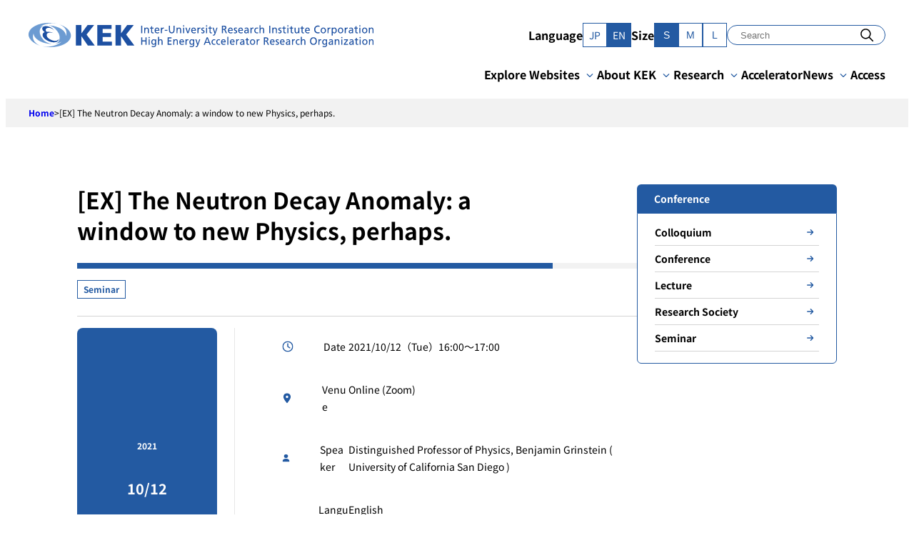

--- FILE ---
content_type: text/html; charset=UTF-8
request_url: https://www.kek.jp/en/research/conference/20210930-2
body_size: 18112
content:
<!doctype html>
<html lang="en-US">
<head>
	<meta charset="UTF-8">
	<meta name="viewport" content="width=device-width, initial-scale=1">
	<link rel="profile" href="https://gmpg.org/xfn/11">

	<meta name='robots' content='index, follow, max-image-preview:large, max-snippet:-1, max-video-preview:-1' />
	<style>img:is([sizes="auto" i], [sizes^="auto," i]) { contain-intrinsic-size: 3000px 1500px }</style>
	<link rel="alternate" href="https://www.kek.jp/ja/research/conference/20210930" hreflang="ja" />
<link rel="alternate" href="https://www.kek.jp/en/research/conference/20210930-2" hreflang="en" />

	<!-- This site is optimized with the Yoast SEO plugin v24.5 - https://yoast.com/wordpress/plugins/seo/ -->
	<title>[EX] The Neutron Decay Anomaly: a window to new Physics, perhaps. - KEK｜高エネルギー加速器研究機構</title>
	<link rel="canonical" href="https://www.kek.jp/en/research/conference/20210930-2" />
	<meta property="og:locale" content="en_US" />
	<meta property="og:locale:alternate" content="ja_JP" />
	<meta property="og:type" content="article" />
	<meta property="og:title" content="[EX] The Neutron Decay Anomaly: a window to new Physics, perhaps. - KEK｜高エネルギー加速器研究機構" />
	<meta property="og:description" content="2021 10/12 OPEN Date 2021/10/12（Tue）16:00～17:00 Venue Online (Zoom) Speaker Distinguished Professor of Physics, Benjamin Grinstein ( University of California San Diego ) Language English URL Contact yuhamada-AT-post.kek.jp Overview In this talk I will first review a long-standing discrepancy between the neutron lifetime as measured in beam and in bottle experiments. If this discrepancy is not [&hellip;]" />
	<meta property="og:url" content="https://www.kek.jp/en/research/conference/20210930-2" />
	<meta property="og:site_name" content="KEK｜高エネルギー加速器研究機構" />
	<meta property="article:publisher" content="https://www.facebook.com/KEK.JP/" />
	<meta property="article:modified_time" content="2024-06-26T04:32:45+00:00" />
	<meta property="og:image" content="https://www.kek.jp/wp-content/themes/kek/assets/icons/clock.svg" />
	<meta name="twitter:card" content="summary_large_image" />
	<meta name="twitter:site" content="@kek_jp" />
	<meta name="twitter:label1" content="Est. reading time" />
	<meta name="twitter:data1" content="4 minutes" />
	<script type="application/ld+json" class="yoast-schema-graph">{"@context":"https://schema.org","@graph":[{"@type":"WebPage","@id":"https://www.kek.jp/en/research/conference/20210930-2","url":"https://www.kek.jp/en/research/conference/20210930-2","name":"[EX] The Neutron Decay Anomaly: a window to new Physics, perhaps. - KEK｜高エネルギー加速器研究機構","isPartOf":{"@id":"https://www.kek.jp/en/#website"},"primaryImageOfPage":{"@id":"https://www.kek.jp/en/research/conference/20210930-2#primaryimage"},"image":{"@id":"https://www.kek.jp/en/research/conference/20210930-2#primaryimage"},"thumbnailUrl":"https://www.kek.jp/wp-content/themes/kek/assets/icons/clock.svg","datePublished":"2021-09-30T06:46:00+00:00","dateModified":"2024-06-26T04:32:45+00:00","breadcrumb":{"@id":"https://www.kek.jp/en/research/conference/20210930-2#breadcrumb"},"inLanguage":"en-US","potentialAction":[{"@type":"ReadAction","target":["https://www.kek.jp/en/research/conference/20210930-2"]}]},{"@type":"ImageObject","inLanguage":"en-US","@id":"https://www.kek.jp/en/research/conference/20210930-2#primaryimage","url":"https://www.kek.jp/wp-content/themes/kek/assets/icons/clock.svg","contentUrl":"https://www.kek.jp/wp-content/themes/kek/assets/icons/clock.svg"},{"@type":"BreadcrumbList","@id":"https://www.kek.jp/en/research/conference/20210930-2#breadcrumb","itemListElement":[{"@type":"ListItem","position":1,"name":"Home","item":"https://www.kek.jp/en/"},{"@type":"ListItem","position":2,"name":"[EX] The Neutron Decay Anomaly: a window to new Physics, perhaps."}]},{"@type":"WebSite","@id":"https://www.kek.jp/en/#website","url":"https://www.kek.jp/en/","name":"KEK｜高エネルギー加速器研究機構","description":"","publisher":{"@id":"https://www.kek.jp/en/#organization"},"potentialAction":[{"@type":"SearchAction","target":{"@type":"EntryPoint","urlTemplate":"https://www.kek.jp/en/?s={search_term_string}"},"query-input":{"@type":"PropertyValueSpecification","valueRequired":true,"valueName":"search_term_string"}}],"inLanguage":"en-US"},{"@type":"Organization","@id":"https://www.kek.jp/en/#organization","name":"KEK｜高エネルギー加速器研究機構","url":"https://www.kek.jp/en/","logo":{"@type":"ImageObject","inLanguage":"en-US","@id":"https://www.kek.jp/en/#/schema/logo/image/","url":"https://www.kek.jp/wp-content/uploads/2024/02/OGP-1200x630-1.png","contentUrl":"https://www.kek.jp/wp-content/uploads/2024/02/OGP-1200x630-1.png","width":1200,"height":630,"caption":"KEK｜高エネルギー加速器研究機構"},"image":{"@id":"https://www.kek.jp/en/#/schema/logo/image/"},"sameAs":["https://www.facebook.com/KEK.JP/","https://x.com/kek_jp","https://www.youtube.com/channel/UCMvGyDHrm820nYLUhwtm2DQ"]}]}</script>
	<!-- / Yoast SEO plugin. -->


<link rel='dns-prefetch' href='//www.googletagmanager.com' />
<link rel="alternate" type="application/rss+xml" title="KEK｜高エネルギー加速器研究機構 &raquo; Feed" href="https://www.kek.jp/en/feed" />
<link rel="alternate" type="application/rss+xml" title="KEK｜高エネルギー加速器研究機構 &raquo; Comments Feed" href="https://www.kek.jp/en/comments/feed" />
<script>
window._wpemojiSettings = {"baseUrl":"https:\/\/s.w.org\/images\/core\/emoji\/15.0.3\/72x72\/","ext":".png","svgUrl":"https:\/\/s.w.org\/images\/core\/emoji\/15.0.3\/svg\/","svgExt":".svg","source":{"concatemoji":"https:\/\/www.kek.jp\/wp-includes\/js\/wp-emoji-release.min.js?ver=6.7.2"}};
/*! This file is auto-generated */
!function(i,n){var o,s,e;function c(e){try{var t={supportTests:e,timestamp:(new Date).valueOf()};sessionStorage.setItem(o,JSON.stringify(t))}catch(e){}}function p(e,t,n){e.clearRect(0,0,e.canvas.width,e.canvas.height),e.fillText(t,0,0);var t=new Uint32Array(e.getImageData(0,0,e.canvas.width,e.canvas.height).data),r=(e.clearRect(0,0,e.canvas.width,e.canvas.height),e.fillText(n,0,0),new Uint32Array(e.getImageData(0,0,e.canvas.width,e.canvas.height).data));return t.every(function(e,t){return e===r[t]})}function u(e,t,n){switch(t){case"flag":return n(e,"\ud83c\udff3\ufe0f\u200d\u26a7\ufe0f","\ud83c\udff3\ufe0f\u200b\u26a7\ufe0f")?!1:!n(e,"\ud83c\uddfa\ud83c\uddf3","\ud83c\uddfa\u200b\ud83c\uddf3")&&!n(e,"\ud83c\udff4\udb40\udc67\udb40\udc62\udb40\udc65\udb40\udc6e\udb40\udc67\udb40\udc7f","\ud83c\udff4\u200b\udb40\udc67\u200b\udb40\udc62\u200b\udb40\udc65\u200b\udb40\udc6e\u200b\udb40\udc67\u200b\udb40\udc7f");case"emoji":return!n(e,"\ud83d\udc26\u200d\u2b1b","\ud83d\udc26\u200b\u2b1b")}return!1}function f(e,t,n){var r="undefined"!=typeof WorkerGlobalScope&&self instanceof WorkerGlobalScope?new OffscreenCanvas(300,150):i.createElement("canvas"),a=r.getContext("2d",{willReadFrequently:!0}),o=(a.textBaseline="top",a.font="600 32px Arial",{});return e.forEach(function(e){o[e]=t(a,e,n)}),o}function t(e){var t=i.createElement("script");t.src=e,t.defer=!0,i.head.appendChild(t)}"undefined"!=typeof Promise&&(o="wpEmojiSettingsSupports",s=["flag","emoji"],n.supports={everything:!0,everythingExceptFlag:!0},e=new Promise(function(e){i.addEventListener("DOMContentLoaded",e,{once:!0})}),new Promise(function(t){var n=function(){try{var e=JSON.parse(sessionStorage.getItem(o));if("object"==typeof e&&"number"==typeof e.timestamp&&(new Date).valueOf()<e.timestamp+604800&&"object"==typeof e.supportTests)return e.supportTests}catch(e){}return null}();if(!n){if("undefined"!=typeof Worker&&"undefined"!=typeof OffscreenCanvas&&"undefined"!=typeof URL&&URL.createObjectURL&&"undefined"!=typeof Blob)try{var e="postMessage("+f.toString()+"("+[JSON.stringify(s),u.toString(),p.toString()].join(",")+"));",r=new Blob([e],{type:"text/javascript"}),a=new Worker(URL.createObjectURL(r),{name:"wpTestEmojiSupports"});return void(a.onmessage=function(e){c(n=e.data),a.terminate(),t(n)})}catch(e){}c(n=f(s,u,p))}t(n)}).then(function(e){for(var t in e)n.supports[t]=e[t],n.supports.everything=n.supports.everything&&n.supports[t],"flag"!==t&&(n.supports.everythingExceptFlag=n.supports.everythingExceptFlag&&n.supports[t]);n.supports.everythingExceptFlag=n.supports.everythingExceptFlag&&!n.supports.flag,n.DOMReady=!1,n.readyCallback=function(){n.DOMReady=!0}}).then(function(){return e}).then(function(){var e;n.supports.everything||(n.readyCallback(),(e=n.source||{}).concatemoji?t(e.concatemoji):e.wpemoji&&e.twemoji&&(t(e.twemoji),t(e.wpemoji)))}))}((window,document),window._wpemojiSettings);
</script>
<style id='wp-emoji-styles-inline-css'>

	img.wp-smiley, img.emoji {
		display: inline !important;
		border: none !important;
		box-shadow: none !important;
		height: 1em !important;
		width: 1em !important;
		margin: 0 0.07em !important;
		vertical-align: -0.1em !important;
		background: none !important;
		padding: 0 !important;
	}
</style>
<link rel='stylesheet' id='wp-block-library-css' href='https://www.kek.jp/wp-includes/css/dist/block-library/style.min.css?ver=6.7.2' media='all' />
<style id='kek-blocks-card-style-inline-css'>
.wp-block-kek-blocks-card {
	display: block;
	box-sizing: border-box;
}

.wp-block-kek-blocks-card__body > *:first-child {
	margin-top: 0;
}

.wp-block-kek-blocks-card__body > *:last-child {
	margin-bottom: 0;
}

.wp-block-kek-blocks-card__image img {
	max-width: 100%;
	width: 100%;
	height: auto;
	display: block;
	-o-object-fit: fill;
	   object-fit: fill;
}


</style>
<link rel='stylesheet' id='kek-blocks-main-visual-style-css' href='https://www.kek.jp/wp-content/plugins/kek-blocks/build/blocks/main-visual/style-index.css?ver=0.1.0' media='all' />
<link rel='stylesheet' id='kek-blocks-news-section-style-css' href='https://www.kek.jp/wp-content/plugins/kek-blocks/build/blocks/news-section/style-index.css?ver=0.1.0' media='all' />
<link rel='stylesheet' id='kek-blocks-news-section-style-2-css' href='https://www.kek.jp/wp-content/plugins/kek-blocks/build/blocks/news-section/view.css?ver=0.1.0' media='all' />
<link rel='stylesheet' id='kek-blocks-introduction-section-style-css' href='https://www.kek.jp/wp-content/plugins/kek-blocks/build/blocks/introduction-section/style-index.css?ver=0.2.0' media='all' />
<link rel='stylesheet' id='kek-blocks-about-kek-style-css' href='https://www.kek.jp/wp-content/plugins/kek-blocks/build/blocks/about-kek/style-index.css?ver=0.1.0' media='all' />
<style id='kek-blocks-about-kek-item-style-inline-css'>
.wp-block-kek-blocks-about-kek-item {
	margin-top: 1rem;
	margin-bottom: 1rem;
	display: block;
}

@media (min-width: 960px) {

	.wp-block-kek-blocks-about-kek-item {
		margin-top: 1.75rem;
		margin-bottom: 1.75rem;
	}
}

.wp-block-kek-blocks-about-kek-item__content {
	background-image: url([data-uri]);
	line-height: 1.4;
	display: block;
	color: inherit;
	text-decoration-line: none;
	margin-top: 0px;
	border-style: none;
	background-position: right;
	background-repeat: no-repeat;
	padding: 0px;
	font-size: 1.25rem;
	line-height: 1.75rem;
	font-weight: 700;
}

@media (min-width: 960px) {

	.wp-block-kek-blocks-about-kek-item__content {
		font-size: 1.75rem;
	}
}

@media (min-width: 1280px) {

	.wp-block-kek-blocks-about-kek-item__content {
		font-size: 2.125rem;
	}
}

.wp-block-kek-blocks-about-kek-item__content:hover {
	color: var(--wp--preset--color--primary-500);
}


</style>
<style id='safe-svg-svg-icon-style-inline-css'>
.safe-svg-cover{text-align:center}.safe-svg-cover .safe-svg-inside{display:inline-block;max-width:100%}.safe-svg-cover svg{height:100%;max-height:100%;max-width:100%;width:100%}

</style>
<style id='kek-core-button-inline-css'>
.wp-block-button.is-style-arrow-right .wp-block-button__link,
.editor-styles-wrapper
.wp-block-button.is-style-arrow-right
.wp-block-button__link {
	background-color: transparent;
	color: var(--wp--preset--color--black);
	font-size: var(--wp--preset--font-size--x-small);
	padding: 0;
}

.wp-block-button.is-style-arrow-right:hover {
	color: var(--wp--preset--color--primary-500);
}

.wp-block-button.is-style-arrow-right .wp-block-button__link {
	display: flex;
	align-items: center;
}

.wp-block-button.is-style-arrow-right .wp-block-button__link::after {
	content: "";
	background:
		url([data-uri]) no-repeat left
		center;
	width: 24px;
	height: 24px;
}

.wp-block-button:not(.is-style-outline) .wp-block-button__link {
	transition-property: opacity;
	transition-timing-function: cubic-bezier(0.4, 0, 0.2, 1);
	transition-duration: 200ms;
}

.wp-block-button:not(.is-style-outline) .wp-block-button__link:hover {
	opacity: 0.7;
}

.wp-block-button.is-style-outline .wp-block-button__link:hover {
	background-color: var(--wp--preset--color--primary-500) !important;
	--tw-text-opacity: 1 !important;
	color: rgb(255 255 255 / var(--tw-text-opacity)) !important;
}


</style>
<style id='kek-core-heading-inline-css'>
h2.wp-block-heading {
	position: relative;
}

h2.wp-block-heading::before {
	content: "";
	display: block;
	width: 8px;
	height: calc(100% - (var(--wp--preset--spacing--20) * 2));
	background: var(--wp--preset--color--primary-500);
	position: absolute;
	top: 0;
	left: 0;
	bottom: 0;
	margin: auto;
}

.wp-block-heading.is-style-without-style {
	background: none;
	border: none;
	padding: inherit;
}

.wp-block-heading.is-style-without-style::before {
	content: normal;
}


</style>
<style id='satori-engineers-core-table-inline-css'>
.wp-block-table table:not(.has-fixed-layout) {
	white-space: nowrap;
}

@media (min-width: 1025px) {

	.wp-block-table table:not(.has-fixed-layout) {
		white-space: normal;
	}
}

.wp-block-table thead,
.wp-block-table tfoot,
.wp-block-table td,
.wp-block-table th {
	border-color: var(--wp--preset--color--primary-500);
}

.wp-block-table th,
.wp-block-table tbody tr > *:first-child {
	background-color: var(--wp--preset--color--primary-400);
	font-weight: 400;
	color: var(--wp--preset--color--white);
}

.wp-block-table table:not(.has-fixed-layout) tbody th,
.wp-block-table table:not(.has-fixed-layout) tbody tr > *:first-child {
	width: 20%;
}

.wp-block-table td,
.wp-block-table th {
	padding-left: var(--wp--preset--spacing--30);
	padding-right: var(--wp--preset--spacing--30);
	padding-top: var(--wp--preset--spacing--20);
	padding-bottom: var(--wp--preset--spacing--20);
	vertical-align: top;
}

/**
 * Dotted style
 */
.wp-block-table.is-style-dotted table {
	white-space: normal;
}

.wp-block-table.is-style-dotted th,
.wp-block-table.is-style-dotted tbody tr > *:not(:first-child) {
	padding-left: 0px;
}

@media (min-width: 960px) {

	.wp-block-table.is-style-dotted th,
.wp-block-table.is-style-dotted tbody tr > *:not(:first-child) {
		padding-left: var(--wp--preset--spacing--30);
	}
}

.wp-block-table.is-style-dotted > table,
.wp-block-table.is-style-dotted thead,
.wp-block-table.is-style-dotted tfoot,
.wp-block-table.is-style-dotted td,
.wp-block-table.is-style-dotted th {
	border-width: 0px;
}

.wp-block-table.is-style-dotted tr {
	border-width: 0px;
	border-bottom-width: 1px;
	border-style: dashed;
	border-color: var(--wp--preset--color--gray-400);
}

.wp-block-table.is-style-dotted th,
.wp-block-table.is-style-dotted tbody tr > *:first-child {
	width: auto;
	padding-left: 0px;
	padding-right: 0px;
	padding-top: var(--wp--preset--spacing--20);
	padding-bottom: 0px;
	color: var(--wp--preset--color--black);
}

@media (min-width: 960px) {

	.wp-block-table.is-style-dotted th,
.wp-block-table.is-style-dotted tbody tr > *:first-child {
		width: 15rem;
		padding-left: 0px;
	}
}

.wp-block-table.is-style-dotted th,
.wp-block-table.is-style-dotted tbody tr > *:first-child {
	background: none;
}

.wp-block-table.is-style-dotted td,
.wp-block-table.is-style-dotted th {
	display: block;
	padding-left: 0px;
	padding-right: 0px;
	padding-top: var(--wp--preset--spacing--20);
	padding-bottom: var(--wp--preset--spacing--20);
	vertical-align: top;
}

@media (min-width: 960px) {

	.wp-block-table.is-style-dotted td,
.wp-block-table.is-style-dotted th {
		display: table-cell;
	}
}

/* 管理画面でtable要素に薄いボーダーを入れる */
.block-editor-writing-flow .wp-block-table.is-style-dotted > table {
	border-color: var(--wp--preset--color--gray-100);
}

.block-editor-writing-flow .wp-block-table.is-style-dotted th,
.block-editor-writing-flow
.wp-block-table.is-style-dotted
tbody
tr > *:not(:first-child) {
	border-left-width: 1px;
	border-style: dotted;
	border-color: var(--wp--preset--color--gray-100);
}


</style>
<style id='kek-core-media-text-inline-css'>
.wp-block-media-text .wp-block-media-text__content {
	padding: 0;
}

.wp-block-media-text {
	gap: var(--wp--preset--spacing--40);
}

.wp-block-media-text .wp-block-media-text__content > *:first-child {
	margin-top: 0;
}

.wp-block-media-text .wp-block-media-text__content > *:last-child {
	margin-bottom: 0;
}

/**
 * 画像付きの詳しく見るリンク
 */
.wp-block-media-text.see-detail-link {
	gap: 0;
}

.wp-block-media-text.see-detail-link .wp-block-media-text__media {
	transition: opacity 0.3s;
}

.wp-block-media-text.see-detail-link:hover .wp-block-media-text__media {
	opacity: 0.7;
}

.wp-block-media-text.see-detail-link
.see-detail-link__text
.wp-block-button__link {
	transition: color 0.3s;
}

.wp-block-media-text.see-detail-link:hover
.see-detail-link__text
.wp-block-button__link {
	color: var(--wp--preset--color--primary-500);
}

/**
 * 吹き出し
 */

@media (max-width: 600px) {
	.wp-block-media-text.is-style-balloon .wp-block-media-text__media {
		text-align: center;
	}

	.wp-block-media-text.is-style-balloon .wp-block-media-text__media img {
		width: auto;
		max-width: 100%;
	}
}

.wp-block-media-text.is-style-balloon .wp-block-media-text__content {
	background-color: var(--wp--preset--color--pale-blue);
	padding: var(--wp--preset--spacing--30);
	position: relative;
}

.wp-block-media-text.is-style-balloon .wp-block-media-text__content::before {
	content: "";
	width: 24px;
	height: 24px;
	display: block;
	position: absolute;
	top: clamp(0.625rem, -0.096rem + 3.08vw, 1.75rem);
	background-color: var(--wp--preset--color--pale-blue);
	transform: rotate(45deg);
	z-index: -1;
}

.wp-block-media-text.is-style-balloon.is-stacked-on-mobile
.wp-block-media-text__content::before {
	left: -12px;
}

.wp-block-media-text.is-style-balloon.is-stacked-on-mobile.has-media-on-the-right
.wp-block-media-text__content::before {
	right: -12px;
	left: auto;
}

@media (max-width: 600px) {
	.wp-block-media-text.is-style-balloon.is-stacked-on-mobile
	.wp-block-media-text__content::before,
	.wp-block-media-text.is-style-balloon.is-stacked-on-mobile.has-media-on-the-right
	.wp-block-media-text__content::before {
		top: -8px;
		left: 0;
		right: 0;
		margin: 0 auto;
	}
}

.wp-block-media-text.is-style-balloon:not(.is-stacked-on-mobile)
.wp-block-media-text__content::before {
	left: calc(clamp(0.313rem, 0.032rem + 1.2vw, 0.75rem) * -1);
	right: auto;
}

.wp-block-media-text.is-style-balloon.has-media-on-the-right:not(
.is-stacked-on-mobile
)
.wp-block-media-text__content::before {
	right: calc(clamp(0.313rem, 0.032rem + 1.2vw, 0.75rem) * -1);
	left: auto;
}


</style>
<link rel='stylesheet' id='kek-kek-blocks-card-css' href='https://www.kek.jp/wp-content/themes/kek/build/styles/blocks/kek-blocks/card.css?ver=6.7.2' media='all' />
<style id='satori-engineers-core-gallery-inline-css'>
.wp-block-gallery.has-nested-images:not(.is-cropped) {
	align-items: center;
}

.wp-block-gallery.has-nested-images:not(.is-cropped)
figure.wp-block-image
figcaption {
	max-height: inherit;
	background: none;
	position: static;
	padding: 0;
	color: #0a0310;
	font-size: var(--wp--preset--font-size--small);
}

.wp-block-gallery.has-nested-images:not(.is-cropped)
figure.wp-block-image:not(#individual-image) {
	margin-bottom: 0;
}

.wp-block-gallery.has-nested-images figure.wp-block-image {
	flex-grow: inherit;
}


</style>
<style id='kek-core-cover-inline-css'>
.wp-block-cover.is-style-hover-scale {
	overflow: hidden;
}

.wp-block-cover.is-style-hover-scale .wp-block-cover__image-background {
	transition: transform 0.4s ease-in-out;
}

.wp-block-cover.is-style-hover-scale:hover .wp-block-cover__image-background {
	--tw-scale-x: 1.1;
	--tw-scale-y: 1.1;
	transform: translate(var(--tw-translate-x), var(--tw-translate-y)) rotate(var(--tw-rotate)) skewX(var(--tw-skew-x)) skewY(var(--tw-skew-y)) scaleX(var(--tw-scale-x)) scaleY(var(--tw-scale-y));
}


</style>
<style id='kek-core-post-terms-inline-css'>
.wp-block-post-terms {
	display: flex;
	flex-wrap: wrap;
	gap: 0.125rem;
	font-size: 10px;
	font-weight: 700
}

@media (min-width: 600px) {

	.wp-block-post-terms {
		font-size: 0.75rem;
		line-height: 1rem
	}
}

.wp-block-post-terms a:hover {
	background-color: var(--wp--preset--color--gray-100)
}

.wp-block-post-terms a,
.wp-block-post-terms span[rel="tag"] {
	display: inline-block;
	--tw-bg-opacity: 1;
	background-color: rgb(255 255 255 / var(--tw-bg-opacity));
	padding-top: 0.375rem;
	padding-bottom: 0.375rem;
	padding-left: 0.5rem;
	padding-right: 0.5rem;
	text-decoration-line: none;
	border: 1px solid var(--wp--preset--color--primary-500)
}

.wp-block-post-terms .wp-block-post-terms__separator {
	display: none
}

.wp-block-post-terms[class*="tag"] a,
.wp-block-post-terms[class*="tag"] span[rel="tag"] {
	padding-left: var(--wp--preset--spacing--10);
	padding-right: var(--wp--preset--spacing--10);
	color: var(--wp--preset--color--black);
	border-color: var(--wp--preset--color--gray-200)
}

.wp-block-post-terms[class*="tag"] a::before,
.wp-block-post-terms[class*="tag"] span[rel="tag"]::before {
	padding-right: 0.125rem;
	color: var(--wp--preset--color--primary-500);
	content: "#"
}


</style>
<style id='kek-core-image-inline-css'>
.wp-block-image figcaption {
	margin-top: var(--wp--preset--spacing--10);
	margin-bottom: 0;
	text-align: center;
	font-size: 12px;
}

.wp-block-image img {
	display: block;
}

.wp-block-image.size-full {
	height: auto;
	width: auto;
}


</style>
<style id='kek-core-quote-inline-css'>
.wp-block-quote {
	padding: var(--wp--preset--spacing--30);
	border: 1px solid var(--wp--preset--color--gray-200);
}

.wp-block-quote > *:first-child {
	margin-top: 0;
}

.wp-block-quote > *:last-child {
	margin-bottom: 0;
}


</style>
<style id='kek-core-separator-inline-css'>
.wp-block-separator {
    border-bottom-width: 0px
}


</style>
<style id='kek-kek-blocks-post-permalink-group-inline-css'>
.wp-block-kek-blocks-post-permalink-group {
	display:
		block;
	text-decoration-line:
		none;
}

.wp-block-kek-blocks-post-permalink-group:hover {
	background-color:
		var(--wp--preset--color--pale-blue);
}

.wp-block-kek-blocks-post-permalink-group .featured-image:empty {
	background:
		url(/wp-content/themes/kek/build/styles/blocks/kek-blocks/../../../images/default-image.64538044.png) no-repeat
		center center;
	aspect-ratio:
		16 / 9;
	background-size:
		contain;
}


</style>
<style id='kek-flexible-table-block-table-inline-css'>
.wp-block-flexible-table-block-table.wp-block-flexible-table-block-table.wp-block-flexible-table-block-table.is-scroll-on-mobile
table {

    white-space: nowrap
}

@media (min-width: 782px) {

    .wp-block-flexible-table-block-table.wp-block-flexible-table-block-table.wp-block-flexible-table-block-table.is-scroll-on-mobile
table {

        white-space: normal
    }
}

.wp-block-flexible-table-block-table.wp-block-flexible-table-block-table.wp-block-flexible-table-block-table > table
tr
th,
.wp-block-flexible-table-block-table.wp-block-flexible-table-block-table.wp-block-flexible-table-block-table > table
tr
td {

    border-color: var(--wp--preset--color--primary-500);

    padding-left: var(--wp--preset--spacing--30);

    padding-right: var(--wp--preset--spacing--30);

    padding-top: var(--wp--preset--spacing--20);

    padding-bottom: var(--wp--preset--spacing--20);

    vertical-align: top
}

.wp-block-flexible-table-block-table.wp-block-flexible-table-block-table.wp-block-flexible-table-block-table > table
tr
th {

    background-color: var(--wp--preset--color--primary-400);

    font-weight: 400;

    color: var(--wp--preset--color--white)
}


</style>
<style id='global-styles-inline-css'>
:root{--wp--preset--aspect-ratio--square: 1;--wp--preset--aspect-ratio--4-3: 4/3;--wp--preset--aspect-ratio--3-4: 3/4;--wp--preset--aspect-ratio--3-2: 3/2;--wp--preset--aspect-ratio--2-3: 2/3;--wp--preset--aspect-ratio--16-9: 16/9;--wp--preset--aspect-ratio--9-16: 9/16;--wp--preset--color--black: #000;--wp--preset--color--cyan-bluish-gray: #abb8c3;--wp--preset--color--white: #ffffff;--wp--preset--color--pale-pink: #f78da7;--wp--preset--color--vivid-red: #cf2e2e;--wp--preset--color--luminous-vivid-orange: #ff6900;--wp--preset--color--luminous-vivid-amber: #fcb900;--wp--preset--color--light-green-cyan: #7bdcb5;--wp--preset--color--vivid-green-cyan: #00d084;--wp--preset--color--pale-cyan-blue: #8ed1fc;--wp--preset--color--vivid-cyan-blue: #0693e3;--wp--preset--color--vivid-purple: #9b51e0;--wp--preset--color--gray-500: #4f4f4f;--wp--preset--color--gray-400: #757575;--wp--preset--color--gray-300: #d4d4d4;--wp--preset--color--gray-200: #e6e6e6;--wp--preset--color--gray-100: #f2f2f2;--wp--preset--color--pale-blue: #f3f9ff;--wp--preset--color--primary-800: #0e2a4f;--wp--preset--color--primary-500: #235aa2;--wp--preset--color--primary-400: #6c9bd2;--wp--preset--color--red: #ce2b2b;--wp--preset--gradient--vivid-cyan-blue-to-vivid-purple: linear-gradient(135deg,rgba(6,147,227,1) 0%,rgb(155,81,224) 100%);--wp--preset--gradient--light-green-cyan-to-vivid-green-cyan: linear-gradient(135deg,rgb(122,220,180) 0%,rgb(0,208,130) 100%);--wp--preset--gradient--luminous-vivid-amber-to-luminous-vivid-orange: linear-gradient(135deg,rgba(252,185,0,1) 0%,rgba(255,105,0,1) 100%);--wp--preset--gradient--luminous-vivid-orange-to-vivid-red: linear-gradient(135deg,rgba(255,105,0,1) 0%,rgb(207,46,46) 100%);--wp--preset--gradient--very-light-gray-to-cyan-bluish-gray: linear-gradient(135deg,rgb(238,238,238) 0%,rgb(169,184,195) 100%);--wp--preset--gradient--cool-to-warm-spectrum: linear-gradient(135deg,rgb(74,234,220) 0%,rgb(151,120,209) 20%,rgb(207,42,186) 40%,rgb(238,44,130) 60%,rgb(251,105,98) 80%,rgb(254,248,76) 100%);--wp--preset--gradient--blush-light-purple: linear-gradient(135deg,rgb(255,206,236) 0%,rgb(152,150,240) 100%);--wp--preset--gradient--blush-bordeaux: linear-gradient(135deg,rgb(254,205,165) 0%,rgb(254,45,45) 50%,rgb(107,0,62) 100%);--wp--preset--gradient--luminous-dusk: linear-gradient(135deg,rgb(255,203,112) 0%,rgb(199,81,192) 50%,rgb(65,88,208) 100%);--wp--preset--gradient--pale-ocean: linear-gradient(135deg,rgb(255,245,203) 0%,rgb(182,227,212) 50%,rgb(51,167,181) 100%);--wp--preset--gradient--electric-grass: linear-gradient(135deg,rgb(202,248,128) 0%,rgb(113,206,126) 100%);--wp--preset--gradient--midnight: linear-gradient(135deg,rgb(2,3,129) 0%,rgb(40,116,252) 100%);--wp--preset--font-size--small: clamp(0.75rem, 0.75rem + ((1vw - 0.234rem) * 0.342), 0.875rem);--wp--preset--font-size--medium: clamp(0.875rem, 0.875rem + ((1vw - 0.234rem) * 0.342), 1rem);--wp--preset--font-size--large: clamp(0.875rem, 0.875rem + ((1vw - 0.234rem) * 0.684), 1.125rem);--wp--preset--font-size--x-large: clamp(1rem, 1rem + ((1vw - 0.234rem) * 0.684), 1.25rem);--wp--preset--font-size--x-small: clamp(0.625rem, 0.625rem + ((1vw - 0.234rem) * 0.342), 0.75rem);--wp--preset--font-size--xx-large: clamp(1.125rem, 1.125rem + ((1vw - 0.234rem) * 0.684), 1.375rem);--wp--preset--font-family--system-font: -apple-system, BlinkMacSystemFont, 'Segoe UI', Roboto, Oxygen-Sans, Ubuntu, Cantarell, 'Helvetica Neue', sans-serif;--wp--preset--font-family--noto-sans-jp: Noto Sans JP;--wp--preset--spacing--20: clamp(0.5rem, 0.179rem + 1.37vw, 1rem);--wp--preset--spacing--30: 24px;--wp--preset--spacing--40: clamp(1rem, 0.359rem + 2.74vw, 2rem);--wp--preset--spacing--50: 40px;--wp--preset--spacing--60: 48px;--wp--preset--spacing--70: 64px;--wp--preset--spacing--80: 5.06rem;--wp--preset--spacing--10: 8px;--wp--preset--shadow--natural: 6px 6px 9px rgba(0, 0, 0, 0.2);--wp--preset--shadow--deep: 12px 12px 50px rgba(0, 0, 0, 0.4);--wp--preset--shadow--sharp: 6px 6px 0px rgba(0, 0, 0, 0.2);--wp--preset--shadow--outlined: 6px 6px 0px -3px rgba(255, 255, 255, 1), 6px 6px rgba(0, 0, 0, 1);--wp--preset--shadow--crisp: 6px 6px 0px rgba(0, 0, 0, 1);}:root { --wp--style--global--content-size: 784px;--wp--style--global--wide-size: 960px; }:where(body) { margin: 0; }.wp-site-blocks { padding-top: var(--wp--style--root--padding-top); padding-bottom: var(--wp--style--root--padding-bottom); }.has-global-padding { padding-right: var(--wp--style--root--padding-right); padding-left: var(--wp--style--root--padding-left); }.has-global-padding > .alignfull { margin-right: calc(var(--wp--style--root--padding-right) * -1); margin-left: calc(var(--wp--style--root--padding-left) * -1); }.has-global-padding :where(:not(.alignfull.is-layout-flow) > .has-global-padding:not(.wp-block-block, .alignfull)) { padding-right: 0; padding-left: 0; }.has-global-padding :where(:not(.alignfull.is-layout-flow) > .has-global-padding:not(.wp-block-block, .alignfull)) > .alignfull { margin-left: 0; margin-right: 0; }.wp-site-blocks > .alignleft { float: left; margin-right: 2em; }.wp-site-blocks > .alignright { float: right; margin-left: 2em; }.wp-site-blocks > .aligncenter { justify-content: center; margin-left: auto; margin-right: auto; }:where(.wp-site-blocks) > * { margin-block-start: var(--wp--preset--spacing--40); margin-block-end: 0; }:where(.wp-site-blocks) > :first-child { margin-block-start: 0; }:where(.wp-site-blocks) > :last-child { margin-block-end: 0; }:root { --wp--style--block-gap: var(--wp--preset--spacing--40); }:root :where(.is-layout-flow) > :first-child{margin-block-start: 0;}:root :where(.is-layout-flow) > :last-child{margin-block-end: 0;}:root :where(.is-layout-flow) > *{margin-block-start: var(--wp--preset--spacing--40);margin-block-end: 0;}:root :where(.is-layout-constrained) > :first-child{margin-block-start: 0;}:root :where(.is-layout-constrained) > :last-child{margin-block-end: 0;}:root :where(.is-layout-constrained) > *{margin-block-start: var(--wp--preset--spacing--40);margin-block-end: 0;}:root :where(.is-layout-flex){gap: var(--wp--preset--spacing--40);}:root :where(.is-layout-grid){gap: var(--wp--preset--spacing--40);}.is-layout-flow > .alignleft{float: left;margin-inline-start: 0;margin-inline-end: 2em;}.is-layout-flow > .alignright{float: right;margin-inline-start: 2em;margin-inline-end: 0;}.is-layout-flow > .aligncenter{margin-left: auto !important;margin-right: auto !important;}.is-layout-constrained > .alignleft{float: left;margin-inline-start: 0;margin-inline-end: 2em;}.is-layout-constrained > .alignright{float: right;margin-inline-start: 2em;margin-inline-end: 0;}.is-layout-constrained > .aligncenter{margin-left: auto !important;margin-right: auto !important;}.is-layout-constrained > :where(:not(.alignleft):not(.alignright):not(.alignfull)){max-width: var(--wp--style--global--content-size);margin-left: auto !important;margin-right: auto !important;}.is-layout-constrained > .alignwide{max-width: var(--wp--style--global--wide-size);}body .is-layout-flex{display: flex;}.is-layout-flex{flex-wrap: wrap;align-items: center;}.is-layout-flex > :is(*, div){margin: 0;}body .is-layout-grid{display: grid;}.is-layout-grid > :is(*, div){margin: 0;}body{font-family: var(--wp--preset--font-family--noto-sans-jp);font-size: var(--wp--preset--font-size--medium);line-height: 1.75;--wp--style--root--padding-top: 0px;--wp--style--root--padding-right: var(--wp--preset--spacing--40);--wp--style--root--padding-bottom: 0px;--wp--style--root--padding-left: var(--wp--preset--spacing--40);}a:where(:not(.wp-element-button)){color: var(--wp--preset--color--primary-500);text-decoration: underline;}h1{font-size: clamp(1.375rem, 0.974rem + 1.71vw, 2rem);line-height: 1.37;}h2{background-color: var(--wp--preset--color--gray-100);font-size: clamp(1.25rem, 1.01rem + 1.03vw, 1.625rem);line-height: 1.46;padding-top: var(--wp--preset--spacing--20);padding-right: 16px;padding-bottom: var(--wp--preset--spacing--20);padding-left: 16px;}h3{border-bottom-color: var(--wp--preset--color--primary-500);border-bottom-width: 2px;border-bottom-style: solid;border-left-color: var(--wp--preset--color--primary-500);border-left-width: 6px;border-left-style: solid;font-size: clamp(1.25rem, 1.09rem + 0.68vw, 1.5rem);padding-bottom: var(--wp--preset--spacing--10);padding-left: 12px;}h4{border-bottom-color: var(--wp--preset--color--primary-500);border-bottom-width: 2px;border-bottom-style: solid;font-size: var(--wp--preset--font-size--xx-large);padding-bottom: var(--wp--preset--spacing--10);}h5{color: var(--wp--preset--color--primary-500);font-size: var(--wp--preset--font-size--x-large);line-height: 1.6;}h6{font-size: var(--wp--preset--font-size--large);line-height: 1.6;}:root :where(.wp-element-button, .wp-block-button__link){background-color: #32373c;border-width: 0;color: #fff;font-family: inherit;font-size: inherit;line-height: inherit;padding: calc(0.667em + 2px) calc(1.333em + 2px);text-decoration: none;}.has-black-color{color: var(--wp--preset--color--black) !important;}.has-cyan-bluish-gray-color{color: var(--wp--preset--color--cyan-bluish-gray) !important;}.has-white-color{color: var(--wp--preset--color--white) !important;}.has-pale-pink-color{color: var(--wp--preset--color--pale-pink) !important;}.has-vivid-red-color{color: var(--wp--preset--color--vivid-red) !important;}.has-luminous-vivid-orange-color{color: var(--wp--preset--color--luminous-vivid-orange) !important;}.has-luminous-vivid-amber-color{color: var(--wp--preset--color--luminous-vivid-amber) !important;}.has-light-green-cyan-color{color: var(--wp--preset--color--light-green-cyan) !important;}.has-vivid-green-cyan-color{color: var(--wp--preset--color--vivid-green-cyan) !important;}.has-pale-cyan-blue-color{color: var(--wp--preset--color--pale-cyan-blue) !important;}.has-vivid-cyan-blue-color{color: var(--wp--preset--color--vivid-cyan-blue) !important;}.has-vivid-purple-color{color: var(--wp--preset--color--vivid-purple) !important;}.has-gray-500-color{color: var(--wp--preset--color--gray-500) !important;}.has-gray-400-color{color: var(--wp--preset--color--gray-400) !important;}.has-gray-300-color{color: var(--wp--preset--color--gray-300) !important;}.has-gray-200-color{color: var(--wp--preset--color--gray-200) !important;}.has-gray-100-color{color: var(--wp--preset--color--gray-100) !important;}.has-pale-blue-color{color: var(--wp--preset--color--pale-blue) !important;}.has-primary-800-color{color: var(--wp--preset--color--primary-800) !important;}.has-primary-500-color{color: var(--wp--preset--color--primary-500) !important;}.has-primary-400-color{color: var(--wp--preset--color--primary-400) !important;}.has-red-color{color: var(--wp--preset--color--red) !important;}.has-black-background-color{background-color: var(--wp--preset--color--black) !important;}.has-cyan-bluish-gray-background-color{background-color: var(--wp--preset--color--cyan-bluish-gray) !important;}.has-white-background-color{background-color: var(--wp--preset--color--white) !important;}.has-pale-pink-background-color{background-color: var(--wp--preset--color--pale-pink) !important;}.has-vivid-red-background-color{background-color: var(--wp--preset--color--vivid-red) !important;}.has-luminous-vivid-orange-background-color{background-color: var(--wp--preset--color--luminous-vivid-orange) !important;}.has-luminous-vivid-amber-background-color{background-color: var(--wp--preset--color--luminous-vivid-amber) !important;}.has-light-green-cyan-background-color{background-color: var(--wp--preset--color--light-green-cyan) !important;}.has-vivid-green-cyan-background-color{background-color: var(--wp--preset--color--vivid-green-cyan) !important;}.has-pale-cyan-blue-background-color{background-color: var(--wp--preset--color--pale-cyan-blue) !important;}.has-vivid-cyan-blue-background-color{background-color: var(--wp--preset--color--vivid-cyan-blue) !important;}.has-vivid-purple-background-color{background-color: var(--wp--preset--color--vivid-purple) !important;}.has-gray-500-background-color{background-color: var(--wp--preset--color--gray-500) !important;}.has-gray-400-background-color{background-color: var(--wp--preset--color--gray-400) !important;}.has-gray-300-background-color{background-color: var(--wp--preset--color--gray-300) !important;}.has-gray-200-background-color{background-color: var(--wp--preset--color--gray-200) !important;}.has-gray-100-background-color{background-color: var(--wp--preset--color--gray-100) !important;}.has-pale-blue-background-color{background-color: var(--wp--preset--color--pale-blue) !important;}.has-primary-800-background-color{background-color: var(--wp--preset--color--primary-800) !important;}.has-primary-500-background-color{background-color: var(--wp--preset--color--primary-500) !important;}.has-primary-400-background-color{background-color: var(--wp--preset--color--primary-400) !important;}.has-red-background-color{background-color: var(--wp--preset--color--red) !important;}.has-black-border-color{border-color: var(--wp--preset--color--black) !important;}.has-cyan-bluish-gray-border-color{border-color: var(--wp--preset--color--cyan-bluish-gray) !important;}.has-white-border-color{border-color: var(--wp--preset--color--white) !important;}.has-pale-pink-border-color{border-color: var(--wp--preset--color--pale-pink) !important;}.has-vivid-red-border-color{border-color: var(--wp--preset--color--vivid-red) !important;}.has-luminous-vivid-orange-border-color{border-color: var(--wp--preset--color--luminous-vivid-orange) !important;}.has-luminous-vivid-amber-border-color{border-color: var(--wp--preset--color--luminous-vivid-amber) !important;}.has-light-green-cyan-border-color{border-color: var(--wp--preset--color--light-green-cyan) !important;}.has-vivid-green-cyan-border-color{border-color: var(--wp--preset--color--vivid-green-cyan) !important;}.has-pale-cyan-blue-border-color{border-color: var(--wp--preset--color--pale-cyan-blue) !important;}.has-vivid-cyan-blue-border-color{border-color: var(--wp--preset--color--vivid-cyan-blue) !important;}.has-vivid-purple-border-color{border-color: var(--wp--preset--color--vivid-purple) !important;}.has-gray-500-border-color{border-color: var(--wp--preset--color--gray-500) !important;}.has-gray-400-border-color{border-color: var(--wp--preset--color--gray-400) !important;}.has-gray-300-border-color{border-color: var(--wp--preset--color--gray-300) !important;}.has-gray-200-border-color{border-color: var(--wp--preset--color--gray-200) !important;}.has-gray-100-border-color{border-color: var(--wp--preset--color--gray-100) !important;}.has-pale-blue-border-color{border-color: var(--wp--preset--color--pale-blue) !important;}.has-primary-800-border-color{border-color: var(--wp--preset--color--primary-800) !important;}.has-primary-500-border-color{border-color: var(--wp--preset--color--primary-500) !important;}.has-primary-400-border-color{border-color: var(--wp--preset--color--primary-400) !important;}.has-red-border-color{border-color: var(--wp--preset--color--red) !important;}.has-vivid-cyan-blue-to-vivid-purple-gradient-background{background: var(--wp--preset--gradient--vivid-cyan-blue-to-vivid-purple) !important;}.has-light-green-cyan-to-vivid-green-cyan-gradient-background{background: var(--wp--preset--gradient--light-green-cyan-to-vivid-green-cyan) !important;}.has-luminous-vivid-amber-to-luminous-vivid-orange-gradient-background{background: var(--wp--preset--gradient--luminous-vivid-amber-to-luminous-vivid-orange) !important;}.has-luminous-vivid-orange-to-vivid-red-gradient-background{background: var(--wp--preset--gradient--luminous-vivid-orange-to-vivid-red) !important;}.has-very-light-gray-to-cyan-bluish-gray-gradient-background{background: var(--wp--preset--gradient--very-light-gray-to-cyan-bluish-gray) !important;}.has-cool-to-warm-spectrum-gradient-background{background: var(--wp--preset--gradient--cool-to-warm-spectrum) !important;}.has-blush-light-purple-gradient-background{background: var(--wp--preset--gradient--blush-light-purple) !important;}.has-blush-bordeaux-gradient-background{background: var(--wp--preset--gradient--blush-bordeaux) !important;}.has-luminous-dusk-gradient-background{background: var(--wp--preset--gradient--luminous-dusk) !important;}.has-pale-ocean-gradient-background{background: var(--wp--preset--gradient--pale-ocean) !important;}.has-electric-grass-gradient-background{background: var(--wp--preset--gradient--electric-grass) !important;}.has-midnight-gradient-background{background: var(--wp--preset--gradient--midnight) !important;}.has-small-font-size{font-size: var(--wp--preset--font-size--small) !important;}.has-medium-font-size{font-size: var(--wp--preset--font-size--medium) !important;}.has-large-font-size{font-size: var(--wp--preset--font-size--large) !important;}.has-x-large-font-size{font-size: var(--wp--preset--font-size--x-large) !important;}.has-x-small-font-size{font-size: var(--wp--preset--font-size--x-small) !important;}.has-xx-large-font-size{font-size: var(--wp--preset--font-size--xx-large) !important;}.has-system-font-font-family{font-family: var(--wp--preset--font-family--system-font) !important;}.has-noto-sans-jp-font-family{font-family: var(--wp--preset--font-family--noto-sans-jp) !important;}
:root :where(.wp-block-button .wp-block-button__link){background-color: var(--wp--preset--color--primary-500);border-radius: 0px;color: var(--wp--preset--color--white);font-size: var(--wp--preset--font-size--small);font-style: normal;font-weight: 700;padding-top: var(--wp--preset--spacing--10);padding-right: var(--wp--preset--spacing--40);padding-bottom: var(--wp--preset--spacing--10);padding-left: var(--wp--preset--spacing--40);}
:root :where(.wp-block-button .wp-block-button__link a:where(:not(.wp-element-button))){color: var(--wp--preset--color--white);}
:root :where(.wp-block-pullquote){font-size: clamp(0.984em, 0.984rem + ((1vw - 0.234em) * 1.411), 1.5em);line-height: 1.6;}
:root :where(.wp-block-buttons-is-layout-flow) > :first-child{margin-block-start: 0;}:root :where(.wp-block-buttons-is-layout-flow) > :last-child{margin-block-end: 0;}:root :where(.wp-block-buttons-is-layout-flow) > *{margin-block-start: var(--wp--preset--spacing--10);margin-block-end: 0;}:root :where(.wp-block-buttons-is-layout-constrained) > :first-child{margin-block-start: 0;}:root :where(.wp-block-buttons-is-layout-constrained) > :last-child{margin-block-end: 0;}:root :where(.wp-block-buttons-is-layout-constrained) > *{margin-block-start: var(--wp--preset--spacing--10);margin-block-end: 0;}:root :where(.wp-block-buttons-is-layout-flex){gap: var(--wp--preset--spacing--10);}:root :where(.wp-block-buttons-is-layout-grid){gap: var(--wp--preset--spacing--10);}
:root :where(.wp-block-heading){line-height: 1.5;}
:root :where(.wp-block-quote){background-color: var(--wp--preset--color--gray-100);}
:root :where(.wp-block-table > table){border-top-color: var(--wp--preset--color--primary-500);border-top-width: 1px;border-top-style: solid;border-right-color: var(--wp--preset--color--primary-500);border-right-width: 1px;border-right-style: solid;border-bottom-color: var(--wp--preset--color--primary-500);border-bottom-width: 1px;border-bottom-style: solid;border-left-color: var(--wp--preset--color--primary-500);border-left-width: 1px;border-left-style: solid;}
</style>
<link rel='stylesheet' id='flexible-table-block-css' href='https://www.kek.jp/wp-content/plugins/flexible-table-block/build/style-index.css?ver=1731467267' media='all' />
<style id='flexible-table-block-inline-css'>
.wp-block-flexible-table-block-table.wp-block-flexible-table-block-table>table{width:100%;max-width:100%;border-collapse:collapse;}.wp-block-flexible-table-block-table.wp-block-flexible-table-block-table.is-style-stripes tbody tr:nth-child(odd) th{background-color:#f0f0f1;}.wp-block-flexible-table-block-table.wp-block-flexible-table-block-table.is-style-stripes tbody tr:nth-child(odd) td{background-color:#f0f0f1;}.wp-block-flexible-table-block-table.wp-block-flexible-table-block-table.is-style-stripes tbody tr:nth-child(even) th{background-color:#ffffff;}.wp-block-flexible-table-block-table.wp-block-flexible-table-block-table.is-style-stripes tbody tr:nth-child(even) td{background-color:#ffffff;}.wp-block-flexible-table-block-table.wp-block-flexible-table-block-table>table tr th,.wp-block-flexible-table-block-table.wp-block-flexible-table-block-table>table tr td{border-width:1px;border-style:solid;border-color:#757575;text-align:left;vertical-align:top;}.wp-block-flexible-table-block-table.wp-block-flexible-table-block-table>table tr th{color:#000;background-color:#f0f0f1;}.wp-block-flexible-table-block-table.wp-block-flexible-table-block-table>table tr td{background-color:#ffffff;}@media screen and (min-width:769px){.wp-block-flexible-table-block-table.is-scroll-on-pc{overflow-x:scroll;}.wp-block-flexible-table-block-table.is-scroll-on-pc table{max-width:none;align-self:self-start;}}@media screen and (max-width:768px){.wp-block-flexible-table-block-table.is-scroll-on-mobile{overflow-x:scroll;}.wp-block-flexible-table-block-table.is-scroll-on-mobile table{max-width:none;align-self:self-start;}.wp-block-flexible-table-block-table table.is-stacked-on-mobile th,.wp-block-flexible-table-block-table table.is-stacked-on-mobile td{width:100%!important;display:block;}}
</style>
<link rel='stylesheet' id='kek-blocks-css' href='https://www.kek.jp/wp-content/plugins/kek-blocks/build/style.css?ver=1752645726' media='all' />
<link rel='stylesheet' id='wmi-front-style-css' href='https://www.kek.jp/wp-content/plugins/wp-menu-image//assets/css/wmi-front-style.css?ver=6.7.2' media='all' />
<link rel='stylesheet' id='kek-style-css' href='https://www.kek.jp/wp-content/themes/kek/build/styles/theme/theme.css?ver=1752820717' media='all' />

<!-- Google tag (gtag.js) snippet added by Site Kit -->

<!-- Google Analytics snippet added by Site Kit -->
<script src="https://www.googletagmanager.com/gtag/js?id=G-FQRG63B42R" id="google_gtagjs-js" async></script>
<script id="google_gtagjs-js-after">
window.dataLayer = window.dataLayer || [];function gtag(){dataLayer.push(arguments);}
gtag("set","linker",{"domains":["www.kek.jp"]});
gtag("js", new Date());
gtag("set", "developer_id.dZTNiMT", true);
gtag("config", "G-FQRG63B42R");
 window._googlesitekit = window._googlesitekit || {}; window._googlesitekit.throttledEvents = []; window._googlesitekit.gtagEvent = (name, data) => { var key = JSON.stringify( { name, data } ); if ( !! window._googlesitekit.throttledEvents[ key ] ) { return; } window._googlesitekit.throttledEvents[ key ] = true; setTimeout( () => { delete window._googlesitekit.throttledEvents[ key ]; }, 5 ); gtag( "event", name, { ...data, event_source: "site-kit" } ); }
</script>

<!-- End Google tag (gtag.js) snippet added by Site Kit -->
<link rel="https://api.w.org/" href="https://www.kek.jp/wp-json/" /><link rel="alternate" title="JSON" type="application/json" href="https://www.kek.jp/wp-json/wp/v2/conferences/7183" /><link rel="EditURI" type="application/rsd+xml" title="RSD" href="https://www.kek.jp/xmlrpc.php?rsd" />
<meta name="generator" content="WordPress 6.7.2" />
<link rel='shortlink' href='https://www.kek.jp/?p=7183' />
<link rel="alternate" title="oEmbed (JSON)" type="application/json+oembed" href="https://www.kek.jp/wp-json/oembed/1.0/embed?url=https%3A%2F%2Fwww.kek.jp%2Fen%2Fresearch%2Fconference%2F20210930-2" />
<link rel="alternate" title="oEmbed (XML)" type="text/xml+oembed" href="https://www.kek.jp/wp-json/oembed/1.0/embed?url=https%3A%2F%2Fwww.kek.jp%2Fen%2Fresearch%2Fconference%2F20210930-2&#038;format=xml" />
<meta name="generator" content="Site Kit by Google 1.147.0" /><style class='wp-fonts-local'>
@font-face{font-family:"Noto Sans JP";font-style:normal;font-weight:400;font-display:fallback;src:url('https://www.kek.jp/wp-content/themes/kek/assets/fonts/noto-sans-jp_normal_400.ttf') format('truetype');}
@font-face{font-family:"Noto Sans JP";font-style:bold;font-weight:700;font-display:fallback;src:url('https://www.kek.jp/wp-content/themes/kek/assets/fonts/noto-sans-jp_normal_700.ttf') format('truetype');}
</style>
<link rel="icon" href="https://www.kek.jp/wp-content/uploads/2024/02/cropped-siteicon-32x32.png" sizes="32x32" />
<link rel="icon" href="https://www.kek.jp/wp-content/uploads/2024/02/cropped-siteicon-192x192.png" sizes="192x192" />
<link rel="apple-touch-icon" href="https://www.kek.jp/wp-content/uploads/2024/02/cropped-siteicon-180x180.png" />
<meta name="msapplication-TileImage" content="https://www.kek.jp/wp-content/uploads/2024/02/cropped-siteicon-270x270.png" />
		<style id="wp-custom-css">
			.wp-block-image figcaption {
	line-height: inherit;
}		</style>
		</head>

<body class="conference-template-default single single-conference postid-7183">
<div id="page" class="site">
	<a class="skip-link screen-reader-text" href="#primary">Skip to content</a>

	<header id="masthead" class="site-header">
		<div class="site-header-controls">
			<div class="site-branding">
									<div class="site-title"><a href="https://www.kek.jp/en/" rel="home">	<img src="https://www.kek.jp/wp-content/themes/kek/assets/images/logo-en.svg" alt="KEK｜高エネルギー加速器研究機構" />
	</a></div>
								</div><!-- .site-branding -->

			<div class="site-toolbar">
				<div class="site-toolbar-switcher">
					<span class="site-toolbar-title">Language</span>
					<ul class="lang-switcher">
							<li class="lang-item lang-item-21 lang-item-ja lang-item-first"><a  lang="ja" hreflang="ja" href="https://www.kek.jp/ja/research/conference/20210930">JP</a></li>
	<li class="lang-item lang-item-24 lang-item-en current-lang"><a  lang="en-US" hreflang="en-US" href="https://www.kek.jp/en/research/conference/20210930-2">EN</a></li>
					</ul>
				</div>
				<div class="site-toolbar-switcher hidden lg:flex">
					<span class="site-toolbar-title">Size</span>
					<ul class="font-size-switcher">
						<li class="font-size-switcher-item"><button type="button" class="font-size-switcher-button is-active" data-font-size="1">S</button></li>
						<li class="font-size-switcher-item"><button type="button" class="font-size-switcher-button" data-font-size="1.2">M</button></li>
						<li class="font-size-switcher-item"><button type="button" class="font-size-switcher-button" data-font-size="1.4">L</button></li>
					</ul>
				</div>
				
<form role="search" method="get" id="search-form" class="search-form" action="https://www.kek.jp/en/">
	<label class="screen-reader-text" for="s"></label>
	<input type="text" value="" name="s" id="s" placeholder="Search" class="search-form-input">
	<button type="submit" id="search-submit" class="search-form-button" value="Search"><img src="https://www.kek.jp/wp-content/themes/kek/assets/icons/search.svg" alt=""></button>
</form>
				<button class="site-header-toolbar-hamburger-menu" aria-controls="site-max-lg-navigation" aria-expanded="false">
					<span class="hamburger-menu-bar hamburger-menu-bar-1"></span>
					<span class="hamburger-menu-bar hamburger-menu-bar-2"></span>
					<span class="hamburger-menu-bar hamburger-menu-bar-3"></span>
				</button>
			</div><!-- .site-header-toolbar -->
		</div><!-- .site-header-inner -->

				<nav id="site-navigation" class="main-navigation">
			<ul id="header-primary-menu" class="main-navigation-list"><li id="menu-item-14053" class="nested-link-with-image menu-item menu-item-type-post_type menu-item-object-page menu-item-has-children menu-item-14053 wp-menu-img wp-menu-img-before"><a href="https://www.kek.jp/en/guide">Explore Websites</a><button class="submenu-toggle" aria-expanded="false" aria-label="サブメニューを開閉"></button>
<ul class="sub-menu">
	<li id="menu-item-14054" class="nested-link-with-image menu-item menu-item-type-post_type menu-item-object-page menu-item-14054 wp-menu-img wp-menu-img-before"><a href="https://www.kek.jp/en/guide/guide01"><img src="https://www.kek.jp/wp-content/uploads/2024/03/header-nav1-2.jpg" alt="header-nav1-2.jpg" heigth="25px" width="25px"><span>Basic Information</span></a></li>
	<li id="menu-item-14055" class="nested-link-with-image menu-item menu-item-type-post_type menu-item-object-page menu-item-14055 wp-menu-img wp-menu-img-before"><a href="https://www.kek.jp/en/guide/guide02"><img src="https://www.kek.jp/wp-content/uploads/2024/03/header-nav2-2.jpg" alt="header-nav2-2.jpg" heigth="25px" width="25px"><span>Science at KEK</span></a></li>
	<li id="menu-item-14058" class="nested-link-with-image menu-item menu-item-type-post_type menu-item-object-page menu-item-14058 wp-menu-img wp-menu-img-before"><a href="https://www.kek.jp/en/guide/guide05"><img src="https://www.kek.jp/wp-content/uploads/2024/03/header-nav3-2.jpg" alt="header-nav3-2.jpg" heigth="25px" width="25px"><span>Experiment Facilities</span></a></li>
	<li id="menu-item-14056" class="nested-link-with-image menu-item menu-item-type-post_type menu-item-object-page menu-item-14056 wp-menu-img wp-menu-img-before"><a href="https://www.kek.jp/en/guide/guide03"><img src="https://www.kek.jp/wp-content/uploads/2024/03/header-nav4-2.jpg" alt="header-nav4-2.jpg" heigth="25px" width="25px"><span>Learning at KEK</span></a></li>
	<li id="menu-item-14057" class="nested-link-with-image menu-item menu-item-type-post_type menu-item-object-page menu-item-14057 wp-menu-img wp-menu-img-before"><a href="https://www.kek.jp/en/guide/guide04"><img src="https://www.kek.jp/wp-content/uploads/2024/03/header-nav5-2.jpg" alt="header-nav5-2.jpg" heigth="25px" width="25px"><span>Experince KEK</span></a></li>
	<li id="menu-item-14059" class="nested-link-with-image menu-item menu-item-type-post_type menu-item-object-page menu-item-14059 wp-menu-img wp-menu-img-before"><a href="https://www.kek.jp/en/guide/guide06"><img src="https://www.kek.jp/wp-content/uploads/2024/03/header-nav6-2.jpg" alt="header-nav6-2.jpg" heigth="25px" width="25px"><span>Industry Collaboration</span></a></li>
	<li id="menu-item-14060" class="nested-link-with-image menu-item menu-item-type-post_type menu-item-object-page menu-item-14060 wp-menu-img wp-menu-img-before"><a href="https://www.kek.jp/en/guide/guide07"><img src="https://www.kek.jp/wp-content/uploads/2024/03/header-nav7-2.jpg" alt="header-nav7-2.jpg" heigth="25px" width="25px"><span>Find Jobs</span></a></li>
	<li id="menu-item-14061" class="nested-link-with-image menu-item menu-item-type-post_type menu-item-object-page menu-item-14061 wp-menu-img wp-menu-img-before"><a href="https://www.kek.jp/en/guide/guide08"><img src="https://www.kek.jp/wp-content/uploads/2024/03/header-nav8-2.jpg" alt="header-nav8-2.jpg" heigth="25px" width="25px"><span>Media Relations</span></a></li>
</ul>
</li>
<li id="menu-item-14070" class="menu-item menu-item-type-post_type menu-item-object-page menu-item-has-children menu-item-14070 wp-menu-img wp-menu-img-before"><a href="https://www.kek.jp/en/about">About KEK</a><button class="submenu-toggle" aria-expanded="false" aria-label="サブメニューを開閉"></button>
<ul class="sub-menu">
	<li id="menu-item-14071" class="menu-item menu-item-type-post_type menu-item-object-page menu-item-14071 wp-menu-img wp-menu-img-before"><a href="https://www.kek.jp/en/?page_id=738">DG Message</a></li>
	<li id="menu-item-14072" class="menu-item menu-item-type-post_type menu-item-object-page menu-item-14072 wp-menu-img wp-menu-img-before"><a href="https://www.kek.jp/en/about/facts">What is KEK?</a></li>
	<li id="menu-item-14075" class="menu-item menu-item-type-post_type menu-item-object-page menu-item-14075 wp-menu-img wp-menu-img-before"><a href="https://www.kek.jp/en/about/history">History</a></li>
	<li id="menu-item-14076" class="menu-item menu-item-type-post_type menu-item-object-page menu-item-14076 wp-menu-img wp-menu-img-before"><a href="https://www.kek.jp/en/about/mission">Mission</a></li>
	<li id="menu-item-14077" class="menu-item menu-item-type-post_type menu-item-object-page menu-item-14077 wp-menu-img wp-menu-img-before"><a href="https://www.kek.jp/en/about/sdgs">Tackling Global Warming</a></li>
	<li id="menu-item-14078" class="menu-item menu-item-type-post_type menu-item-object-page menu-item-14078 wp-menu-img wp-menu-img-before"><a href="https://www.kek.jp/en/about/disclosure">Disclosure</a></li>
	<li id="menu-item-14079" class="menu-item menu-item-type-post_type menu-item-object-page menu-item-14079 wp-menu-img wp-menu-img-before"><a href="https://www.kek.jp/en/about/compliance">Code of Conduct and compliance</a></li>
	<li id="menu-item-14080" class="menu-item menu-item-type-post_type menu-item-object-page menu-item-14080 wp-menu-img wp-menu-img-before"><a href="https://www.kek.jp/en/about/security_policy">Information Security</a></li>
	<li id="menu-item-14091" class="menu-item menu-item-type-post_type menu-item-object-page menu-item-14091 wp-menu-img wp-menu-img-before"><a href="https://www.kek.jp/en/intl_collaboration">International Collaboration</a></li>
	<li id="menu-item-14081" class="menu-item menu-item-type-post_type menu-item-object-page menu-item-14081 wp-menu-img wp-menu-img-before"><a href="https://www.kek.jp/en/about/pr">Public Relations</a></li>
	<li id="menu-item-30674" class="menu-item menu-item-type-post_type menu-item-object-page menu-item-30674 wp-menu-img wp-menu-img-before"><a href="https://www.kek.jp/en/about/de_and_i">Diversity, Equity, and Inclusion(DE&amp;I)</a></li>
</ul>
</li>
<li id="menu-item-14095" class="menu-item menu-item-type-post_type menu-item-object-page menu-item-has-children menu-item-14095 wp-menu-img wp-menu-img-before"><a href="https://www.kek.jp/en/research">Research</a><button class="submenu-toggle" aria-expanded="false" aria-label="サブメニューを開閉"></button>
<ul class="sub-menu">
	<li id="menu-item-14096" class="menu-item menu-item-type-custom menu-item-object-custom menu-item-14096 wp-menu-img wp-menu-img-before"><a target="_blank" href="https://www2.kek.jp/ipns/en/">Institute of Particle and Nuclear Studies(IPNS)</a></li>
	<li id="menu-item-14097" class="menu-item menu-item-type-custom menu-item-object-custom menu-item-14097 wp-menu-img wp-menu-img-before"><a target="_blank" href="https://www2.kek.jp/imss/eng/">Institute of Materials Structure Science(IMSS)</a></li>
	<li id="menu-item-14099" class="menu-item menu-item-type-custom menu-item-object-custom menu-item-14099 wp-menu-img wp-menu-img-before"><a target="_blank" href="https://www2.kek.jp/accl/eng/">Accelerator Laboratory(ACCL)</a></li>
	<li id="menu-item-14100" class="menu-item menu-item-type-custom menu-item-object-custom menu-item-14100 wp-menu-img wp-menu-img-before"><a target="_blank" href="https://www2.kek.jp/arl/en/home-en/index.html">Applied Research Laboratory(ARL)</a></li>
	<li id="menu-item-14101" class="menu-item menu-item-type-custom menu-item-object-custom menu-item-14101 wp-menu-img wp-menu-img-before"><a target="_blank" href="https://www2.kek.jp/qup/en/">International Center for Quantum-field Measurement Systems for Studies of the Universe and Particles(QUP)</a></li>
	<li id="menu-item-14103" class="menu-item menu-item-type-custom menu-item-object-custom menu-item-14103 wp-menu-img wp-menu-img-before"><a target="_blank" href="https://j-parc.jp/c/en/index.html">Japan Proton Accelerator Research Complex(J-PARC)</a></li>
</ul>
</li>
<li id="menu-item-14109" class="menu-item menu-item-type-post_type menu-item-object-page menu-item-14109 wp-menu-img wp-menu-img-before"><a href="https://www.kek.jp/en/what-is-an-accelerator">Accelerator</a></li>
<li id="menu-item-14114" class="menu-item menu-item-type-custom menu-item-object-custom menu-item-has-children menu-item-14114 wp-menu-img wp-menu-img-before"><a href="https://www.kek.jp/en/press">News</a><button class="submenu-toggle" aria-expanded="false" aria-label="サブメニューを開閉"></button>
<ul class="sub-menu">
	<li id="menu-item-14117" class="menu-item menu-item-type-custom menu-item-object-custom menu-item-14117 wp-menu-img wp-menu-img-before"><a href="https://www.kek.jp/en/press">Press Release</a></li>
	<li id="menu-item-14118" class="menu-item menu-item-type-custom menu-item-object-custom menu-item-14118 wp-menu-img wp-menu-img-before"><a href="https://www.kek.jp/en/topics">Topics</a></li>
	<li id="menu-item-14119" class="menu-item menu-item-type-custom menu-item-object-custom menu-item-14119 wp-menu-img wp-menu-img-before"><a href="https://www.kek.jp/en/notice">Notice</a></li>
	<li id="menu-item-14120" class="menu-item menu-item-type-custom menu-item-object-custom menu-item-14120 wp-menu-img wp-menu-img-before"><a href="https://www.kek.jp/en/event">Event</a></li>
	<li id="menu-item-14121" class="menu-item menu-item-type-custom menu-item-object-custom menu-item-14121 wp-menu-img wp-menu-img-before"><a href="https://www.kek.jp/en/in_the_news">Media</a></li>
</ul>
</li>
<li id="menu-item-14111" class="menu-item menu-item-type-post_type menu-item-object-page menu-item-14111 wp-menu-img wp-menu-img-before"><a href="https://www.kek.jp/en/access">Access</a></li>
</ul>		</nav><!-- #site-navigation -->

		<nav id="site-max-lg-navigation" class="site-max-lg-navigation">
			<ul id="header-max-lg-primary-menu" class="header-max-lg-main-navigation-list"><li class="nested-link-with-image menu-item menu-item-type-post_type menu-item-object-page menu-item-has-children menu-item-14053 wp-menu-img wp-menu-img-before"><a href="https://www.kek.jp/en/guide">Explore Websites</a><button class="submenu-toggle" aria-expanded="false" aria-label="サブメニューを開閉"></button>
<ul class="sub-menu">
	<li class="nested-link-with-image menu-item menu-item-type-post_type menu-item-object-page menu-item-14054 wp-menu-img wp-menu-img-before"><a href="https://www.kek.jp/en/guide/guide01"><img src="https://www.kek.jp/wp-content/uploads/2024/03/header-nav1-2.jpg" alt="header-nav1-2.jpg" heigth="25px" width="25px"><span>Basic Information</span></a></li>
	<li class="nested-link-with-image menu-item menu-item-type-post_type menu-item-object-page menu-item-14055 wp-menu-img wp-menu-img-before"><a href="https://www.kek.jp/en/guide/guide02"><img src="https://www.kek.jp/wp-content/uploads/2024/03/header-nav2-2.jpg" alt="header-nav2-2.jpg" heigth="25px" width="25px"><span>Science at KEK</span></a></li>
	<li class="nested-link-with-image menu-item menu-item-type-post_type menu-item-object-page menu-item-14058 wp-menu-img wp-menu-img-before"><a href="https://www.kek.jp/en/guide/guide05"><img src="https://www.kek.jp/wp-content/uploads/2024/03/header-nav3-2.jpg" alt="header-nav3-2.jpg" heigth="25px" width="25px"><span>Experiment Facilities</span></a></li>
	<li class="nested-link-with-image menu-item menu-item-type-post_type menu-item-object-page menu-item-14056 wp-menu-img wp-menu-img-before"><a href="https://www.kek.jp/en/guide/guide03"><img src="https://www.kek.jp/wp-content/uploads/2024/03/header-nav4-2.jpg" alt="header-nav4-2.jpg" heigth="25px" width="25px"><span>Learning at KEK</span></a></li>
	<li class="nested-link-with-image menu-item menu-item-type-post_type menu-item-object-page menu-item-14057 wp-menu-img wp-menu-img-before"><a href="https://www.kek.jp/en/guide/guide04"><img src="https://www.kek.jp/wp-content/uploads/2024/03/header-nav5-2.jpg" alt="header-nav5-2.jpg" heigth="25px" width="25px"><span>Experince KEK</span></a></li>
	<li class="nested-link-with-image menu-item menu-item-type-post_type menu-item-object-page menu-item-14059 wp-menu-img wp-menu-img-before"><a href="https://www.kek.jp/en/guide/guide06"><img src="https://www.kek.jp/wp-content/uploads/2024/03/header-nav6-2.jpg" alt="header-nav6-2.jpg" heigth="25px" width="25px"><span>Industry Collaboration</span></a></li>
	<li class="nested-link-with-image menu-item menu-item-type-post_type menu-item-object-page menu-item-14060 wp-menu-img wp-menu-img-before"><a href="https://www.kek.jp/en/guide/guide07"><img src="https://www.kek.jp/wp-content/uploads/2024/03/header-nav7-2.jpg" alt="header-nav7-2.jpg" heigth="25px" width="25px"><span>Find Jobs</span></a></li>
	<li class="nested-link-with-image menu-item menu-item-type-post_type menu-item-object-page menu-item-14061 wp-menu-img wp-menu-img-before"><a href="https://www.kek.jp/en/guide/guide08"><img src="https://www.kek.jp/wp-content/uploads/2024/03/header-nav8-2.jpg" alt="header-nav8-2.jpg" heigth="25px" width="25px"><span>Media Relations</span></a></li>
</ul>
</li>
<li class="menu-item menu-item-type-post_type menu-item-object-page menu-item-has-children menu-item-14070 wp-menu-img wp-menu-img-before"><a href="https://www.kek.jp/en/about">About KEK</a><button class="submenu-toggle" aria-expanded="false" aria-label="サブメニューを開閉"></button>
<ul class="sub-menu">
	<li class="menu-item menu-item-type-post_type menu-item-object-page menu-item-14071 wp-menu-img wp-menu-img-before"><a href="https://www.kek.jp/en/?page_id=738">DG Message</a></li>
	<li class="menu-item menu-item-type-post_type menu-item-object-page menu-item-14072 wp-menu-img wp-menu-img-before"><a href="https://www.kek.jp/en/about/facts">What is KEK?</a></li>
	<li class="menu-item menu-item-type-post_type menu-item-object-page menu-item-14075 wp-menu-img wp-menu-img-before"><a href="https://www.kek.jp/en/about/history">History</a></li>
	<li class="menu-item menu-item-type-post_type menu-item-object-page menu-item-14076 wp-menu-img wp-menu-img-before"><a href="https://www.kek.jp/en/about/mission">Mission</a></li>
	<li class="menu-item menu-item-type-post_type menu-item-object-page menu-item-14077 wp-menu-img wp-menu-img-before"><a href="https://www.kek.jp/en/about/sdgs">Tackling Global Warming</a></li>
	<li class="menu-item menu-item-type-post_type menu-item-object-page menu-item-14078 wp-menu-img wp-menu-img-before"><a href="https://www.kek.jp/en/about/disclosure">Disclosure</a></li>
	<li class="menu-item menu-item-type-post_type menu-item-object-page menu-item-14079 wp-menu-img wp-menu-img-before"><a href="https://www.kek.jp/en/about/compliance">Code of Conduct and compliance</a></li>
	<li class="menu-item menu-item-type-post_type menu-item-object-page menu-item-14080 wp-menu-img wp-menu-img-before"><a href="https://www.kek.jp/en/about/security_policy">Information Security</a></li>
	<li class="menu-item menu-item-type-post_type menu-item-object-page menu-item-14091 wp-menu-img wp-menu-img-before"><a href="https://www.kek.jp/en/intl_collaboration">International Collaboration</a></li>
	<li class="menu-item menu-item-type-post_type menu-item-object-page menu-item-14081 wp-menu-img wp-menu-img-before"><a href="https://www.kek.jp/en/about/pr">Public Relations</a></li>
	<li class="menu-item menu-item-type-post_type menu-item-object-page menu-item-30674 wp-menu-img wp-menu-img-before"><a href="https://www.kek.jp/en/about/de_and_i">Diversity, Equity, and Inclusion(DE&amp;I)</a></li>
</ul>
</li>
<li class="menu-item menu-item-type-post_type menu-item-object-page menu-item-has-children menu-item-14095 wp-menu-img wp-menu-img-before"><a href="https://www.kek.jp/en/research">Research</a><button class="submenu-toggle" aria-expanded="false" aria-label="サブメニューを開閉"></button>
<ul class="sub-menu">
	<li class="menu-item menu-item-type-custom menu-item-object-custom menu-item-14096 wp-menu-img wp-menu-img-before"><a target="_blank" href="https://www2.kek.jp/ipns/en/">Institute of Particle and Nuclear Studies(IPNS)</a></li>
	<li class="menu-item menu-item-type-custom menu-item-object-custom menu-item-14097 wp-menu-img wp-menu-img-before"><a target="_blank" href="https://www2.kek.jp/imss/eng/">Institute of Materials Structure Science(IMSS)</a></li>
	<li class="menu-item menu-item-type-custom menu-item-object-custom menu-item-14099 wp-menu-img wp-menu-img-before"><a target="_blank" href="https://www2.kek.jp/accl/eng/">Accelerator Laboratory(ACCL)</a></li>
	<li class="menu-item menu-item-type-custom menu-item-object-custom menu-item-14100 wp-menu-img wp-menu-img-before"><a target="_blank" href="https://www2.kek.jp/arl/en/home-en/index.html">Applied Research Laboratory(ARL)</a></li>
	<li class="menu-item menu-item-type-custom menu-item-object-custom menu-item-14101 wp-menu-img wp-menu-img-before"><a target="_blank" href="https://www2.kek.jp/qup/en/">International Center for Quantum-field Measurement Systems for Studies of the Universe and Particles(QUP)</a></li>
	<li class="menu-item menu-item-type-custom menu-item-object-custom menu-item-14103 wp-menu-img wp-menu-img-before"><a target="_blank" href="https://j-parc.jp/c/en/index.html">Japan Proton Accelerator Research Complex(J-PARC)</a></li>
</ul>
</li>
<li class="menu-item menu-item-type-post_type menu-item-object-page menu-item-14109 wp-menu-img wp-menu-img-before"><a href="https://www.kek.jp/en/what-is-an-accelerator">Accelerator</a></li>
<li class="menu-item menu-item-type-custom menu-item-object-custom menu-item-has-children menu-item-14114 wp-menu-img wp-menu-img-before"><a href="https://www.kek.jp/en/press">News</a><button class="submenu-toggle" aria-expanded="false" aria-label="サブメニューを開閉"></button>
<ul class="sub-menu">
	<li class="menu-item menu-item-type-custom menu-item-object-custom menu-item-14117 wp-menu-img wp-menu-img-before"><a href="https://www.kek.jp/en/press">Press Release</a></li>
	<li class="menu-item menu-item-type-custom menu-item-object-custom menu-item-14118 wp-menu-img wp-menu-img-before"><a href="https://www.kek.jp/en/topics">Topics</a></li>
	<li class="menu-item menu-item-type-custom menu-item-object-custom menu-item-14119 wp-menu-img wp-menu-img-before"><a href="https://www.kek.jp/en/notice">Notice</a></li>
	<li class="menu-item menu-item-type-custom menu-item-object-custom menu-item-14120 wp-menu-img wp-menu-img-before"><a href="https://www.kek.jp/en/event">Event</a></li>
	<li class="menu-item menu-item-type-custom menu-item-object-custom menu-item-14121 wp-menu-img wp-menu-img-before"><a href="https://www.kek.jp/en/in_the_news">Media</a></li>
</ul>
</li>
<li class="menu-item menu-item-type-post_type menu-item-object-page menu-item-14111 wp-menu-img wp-menu-img-before"><a href="https://www.kek.jp/en/access">Access</a></li>
</ul><ul id="header-max-lg-secondary-menu" class="header-max-lg-sub-navigation-list"><li id="menu-item-14171" class="menu-item menu-item-type-post_type menu-item-object-page menu-item-14171 wp-menu-img wp-menu-img-before"><a href="https://www.kek.jp/en/education">Education</a></li>
<li id="menu-item-14172" class="menu-item menu-item-type-post_type menu-item-object-page menu-item-14172 wp-menu-img wp-menu-img-before"><a href="https://www.kek.jp/en/intl_collaboration">International Collaboration</a></li>
<li id="menu-item-14175" class="menu-item menu-item-type-post_type menu-item-object-page menu-item-14175 wp-menu-img wp-menu-img-before"><a href="https://www.kek.jp/en/for_user">Information for Researchers</a></li>
<li id="menu-item-14177" class="menu-item menu-item-type-custom menu-item-object-custom menu-item-14177 wp-menu-img wp-menu-img-before"><a href="https://www.kek.jp/en/career">Career</a></li>
<li id="menu-item-14187" class="menu-item menu-item-type-custom menu-item-object-custom menu-item-14187 wp-menu-img wp-menu-img-before"><a target="_blank" href="https://www2.kek.jp/kff/">Donation（in Japanese）</a></li>
</ul>
			<div class="my-4">
				
<form role="search" method="get" id="search-form" class="search-form" action="https://www.kek.jp/en/">
	<label class="screen-reader-text" for="s"></label>
	<input type="text" value="" name="s" id="s" placeholder="Search" class="search-form-input">
	<button type="submit" id="search-submit" class="search-form-button" value="Search"><img src="https://www.kek.jp/wp-content/themes/kek/assets/icons/search.svg" alt=""></button>
</form>
			</div>

			<ul class="font-size-switcher">
				<li class="font-size-switcher-item"><button type="button" class="font-size-switcher-button is-active" data-font-size="1">S</button></li>
				<li class="font-size-switcher-item"><button type="button" class="font-size-switcher-button" data-font-size="1.2">M</button></li>
				<li class="font-size-switcher-item"><button type="button" class="font-size-switcher-button" data-font-size="1.4">L</button></li>
			</ul>
		</nav>
	</header><!-- #masthead -->
	<div id="breadcrumbs" class="site-breadcrumbs"><span><span><a href="https://www.kek.jp/en/">Home</a></span> &gt; <span class="breadcrumb_last" aria-current="page">[EX] The Neutron Decay Anomaly: a window to new Physics, perhaps.</span></span></div>
	<div class="relative">
	<div class="site-body">
		<main id="primary" class="site-main">
			
<article id="post-7183" class="post-7183 conference type-conference status-publish hentry conference_category-seminar conference_fiscal_year-9949">
	<header class="entry-header mb-4 pb-4 border-0 border-b-[1px] border-solid border-[var(--wp--preset--color--gray-300)]">
		<div class="entry-heading">
			<div class="entry-heading-group">
				<h1 class="mb-2">[EX] The Neutron Decay Anomaly: a window to new Physics, perhaps.</h1>
							</div><!-- .entry-heading-group -->
		</div><!-- .entry-heading -->
		
<div class="entry-meta">
	<ul class="entry-categories"><li class="entry-categories-item"><a href="https://www.kek.jp/en/research/conference/category/seminar" class="entry-categories-item-text">Seminar</a></li></ul>
	</div><!-- .entry-meta -->
	</header><!-- .entry-header -->

	<div class="entry-content is-layout-flow">
	
<div class="wp-block-group is-layout-flow wp-block-group-is-layout-flow">
<div class="wp-block-columns is-layout-flex wp-container-core-columns-is-layout-7 wp-block-columns-is-layout-flex">
<div class="wp-block-column is-vertically-aligned-stretch is-layout-flow wp-block-column-is-layout-flow" style="flex-basis:25%">
<div class="wp-block-group h-full is-layout-flow wp-block-group-is-layout-flow" style="min-height:100%">
<div class="wp-block-group justify-center has-white-color has-primary-500-background-color has-text-color has-background has-link-color wp-elements-1d9317ebb98c69a5a28a824ae41fdfa5 is-vertical is-content-justification-center is-layout-flex wp-container-core-group-is-layout-1 wp-block-group-is-layout-flex" style="border-radius:8px;min-height:100%;padding-top:var(--wp--preset--spacing--30);padding-right:var(--wp--preset--spacing--30);padding-bottom:var(--wp--preset--spacing--30);padding-left:var(--wp--preset--spacing--30)">
<p class="has-x-small-font-size" style="font-style:normal;font-weight:700">2021</p>



<p class="has-x-large-font-size" style="font-style:normal;font-weight:700">10/12</p>



<p class="has-x-small-font-size" style="font-style:normal;font-weight:700">OPEN</p>
</div>
</div>
</div>



<div class="wp-block-column is-vertically-aligned-stretch is-layout-flow wp-block-column-is-layout-flow" style="flex-basis:75%">
<div class="wp-block-group md:border-solid md:border-0 md:border-l-[1px] md:border-l-[var(--wp--preset--color--gray-200)] md:pl-6 md:ml-6 pt-4 md:pt-0 is-layout-flow wp-block-group-is-layout-flow" style="min-height:100%">
<div class="wp-block-group is-layout-flow wp-block-group-is-layout-flow">
<div class="wp-block-columns is-not-stacked-on-mobile is-layout-flex wp-container-core-columns-is-layout-1 wp-block-columns-is-layout-flex" style="margin-top:0;margin-bottom:0">
<div class="wp-block-column is-layout-flow wp-block-column-is-layout-flow" style="flex-basis:25%">
<div class="wp-block-group is-nowrap is-layout-flex wp-container-core-group-is-layout-3 wp-block-group-is-layout-flex">
<figure class="wp-block-image size-large"><img decoding="async" src="https://www.kek.jp/wp-content/themes/kek/assets/icons/clock.svg" alt="" class="wp-image-1"/></figure>



<p class="has-small-font-size">Date</p>
</div>
</div>



<div class="wp-block-column is-layout-flow wp-block-column-is-layout-flow" style="flex-basis:75%">
<p class="has-small-font-size">2021/10/12（Tue）16:00～17:00</p>
</div>
</div>



<div class="wp-block-columns is-not-stacked-on-mobile is-layout-flex wp-container-core-columns-is-layout-2 wp-block-columns-is-layout-flex" style="margin-top:var(--wp--preset--spacing--10);margin-bottom:var(--wp--preset--spacing--10)">
<div class="wp-block-column is-layout-flow wp-block-column-is-layout-flow" style="flex-basis:25%">
<div class="wp-block-group is-nowrap is-layout-flex wp-container-core-group-is-layout-4 wp-block-group-is-layout-flex">
<figure class="wp-block-image size-large"><img decoding="async" src="https://www.kek.jp/wp-content/themes/kek/assets/icons/pin.svg" alt="" class="wp-image-1"/></figure>



<p class="has-small-font-size">Venue</p>
</div>
</div>



<div class="wp-block-column is-layout-flow wp-block-column-is-layout-flow" style="flex-basis:75%">
<p class="has-small-font-size">Online (Zoom)</p>
</div>
</div>



<div class="wp-block-columns is-not-stacked-on-mobile is-layout-flex wp-container-core-columns-is-layout-3 wp-block-columns-is-layout-flex" style="margin-top:var(--wp--preset--spacing--10);margin-bottom:var(--wp--preset--spacing--10)">
<div class="wp-block-column is-layout-flow wp-block-column-is-layout-flow" style="flex-basis:25%">
<div class="wp-block-group is-nowrap is-layout-flex wp-container-core-group-is-layout-5 wp-block-group-is-layout-flex">
<figure class="wp-block-image size-large"><img decoding="async" src="https://www.kek.jp/wp-content/themes/kek/assets/icons/user.svg" alt="" class="wp-image-1"/></figure>



<p class="has-small-font-size">Speaker</p>
</div>
</div>



<div class="wp-block-column is-layout-flow wp-block-column-is-layout-flow" style="flex-basis:75%">
<p class="has-small-font-size">Distinguished Professor of Physics, Benjamin Grinstein ( University of California San Diego )</p>
</div>
</div>



<div class="wp-block-columns is-not-stacked-on-mobile is-layout-flex wp-container-core-columns-is-layout-4 wp-block-columns-is-layout-flex" style="margin-top:var(--wp--preset--spacing--10);margin-bottom:var(--wp--preset--spacing--10)">
<div class="wp-block-column is-layout-flow wp-block-column-is-layout-flow" style="flex-basis:25%">
<div class="wp-block-group is-nowrap is-layout-flex wp-container-core-group-is-layout-6 wp-block-group-is-layout-flex">
<figure class="wp-block-image size-large"><img decoding="async" src="https://www.kek.jp/wp-content/themes/kek/assets/icons/language.svg" alt="" class="wp-image-1"/></figure>



<p class="has-small-font-size">Language</p>
</div>
</div>



<div class="wp-block-column is-layout-flow wp-block-column-is-layout-flow" style="flex-basis:75%">
<p class="has-small-font-size">English</p>
</div>
</div>



<div class="wp-block-columns is-not-stacked-on-mobile more-info is-layout-flex wp-container-core-columns-is-layout-5 wp-block-columns-is-layout-flex" style="margin-top:var(--wp--preset--spacing--10);margin-bottom:var(--wp--preset--spacing--10)">
<div class="wp-block-column is-layout-flow wp-block-column-is-layout-flow" style="flex-basis:25%">
<div class="wp-block-group is-nowrap is-layout-flex wp-container-core-group-is-layout-7 wp-block-group-is-layout-flex">
<figure class="wp-block-image size-large"><img decoding="async" src="https://www.kek.jp/wp-content/themes/kek/assets/icons/laptop-file.svg" alt="" class="wp-image-1"/></figure>



<p class="has-small-font-size">URL</p>
</div>
</div>



<div class="wp-block-column is-layout-flow wp-block-column-is-layout-flow" style="flex-basis:75%">
<p class="has-small-font-size"></p>
</div>
</div>



<div class="wp-block-columns is-not-stacked-on-mobile contact is-layout-flex wp-container-core-columns-is-layout-6 wp-block-columns-is-layout-flex" style="margin-top:0;margin-bottom:0">
<div class="wp-block-column is-layout-flow wp-block-column-is-layout-flow" style="flex-basis:25%">
<div class="wp-block-group is-nowrap is-layout-flex wp-container-core-group-is-layout-8 wp-block-group-is-layout-flex">
<figure class="wp-block-image size-large"><img decoding="async" src="https://www.kek.jp/wp-content/themes/kek/assets/icons/mail.svg" alt="" class="wp-image-1"/></figure>



<p class="has-small-font-size">Contact</p>
</div>
</div>



<div class="wp-block-column is-layout-flow wp-block-column-is-layout-flow" style="flex-basis:75%">
<p class="has-small-font-size">yuhamada-AT-post.kek.jp</p>
</div>
</div>
</div>
</div>
</div>
</div>
</div>



<span id="more-7183"></span>



<hr class="wp-block-separator has-text-color has-gray-200-color has-alpha-channel-opacity has-gray-200-background-color has-background is-style-default"/>



<h2 class="wp-block-heading">Overview</h2>



<p>In this talk I will first review a long-standing discrepancy between the neutron lifetime as measured in beam and in bottle experiments. If this discrepancy is not due to a systematic error, it may be due to novel mechanisms for neutron transmutation into new, as yet unknown elementary particles. These particles would be electrically neutral, or so-called “dark”. We will explain several scenarios for the possibility of neutron transmutation into dark particles. For example, in one interesting scenario the products of the neutron transmutation include a monochromatic photon with energy in the range 0.782 MeV–1.664 MeV and this is predicted to occur in 1% of all neutron decays. We will describe recent theoretical developments as well as ongoing and planned experiments looking directly to establish or rule out the “dark decay” hypothesis.</p>
</div><!-- .entry-content -->

	<footer class="entry-footer">
		<p class="modified-date">
			Release date 2021/09/30　Updated 2024/06/26		</p>

		<div class="entry-footer-button">
			<a href="https://www.kek.jp/en/research/conference">
				Back			</a>
		</div><!-- .entry-footer-button -->
		<div class="share-buttons">
	<p class="share-buttons-text">SHARE</p>
	<ul class="share-buttons-list">
		<li>
			<a href="https://x.com/share?url=https://www.kek.jp/en/research/conference/20210930-2" rel="nofollow noopener" target="_blank">
				<img src="https://www.kek.jp/wp-content/themes/kek/assets/icons/icon-x.svg" alt="X">
			</a>
		</li>
		<li>
			<a href="http://www.facebook.com/share.php?u=https://www.kek.jp/en/research/conference/20210930-2" rel="nofollow noopener" target="_blank">
				<img src="https://www.kek.jp/wp-content/themes/kek/assets/icons/icon-fb.svg" alt="Facebook">
			</a>
		</li>
	</ul>
</div>
	</footer>

</article><!-- #post-7183 -->
		</main><!-- #main -->
		
<aside id="secondary" class="widget-area">
	<div class="sidebar-links">
		<p class="sidebar-links-name">Conference</p>
		<ul class="sidebar-links-list">
				<li class="cat-item cat-item-1314"><a href="https://www.kek.jp/en/research/conference/category/colloquium">Colloquium</a>
</li>
	<li class="cat-item cat-item-1309"><a href="https://www.kek.jp/en/research/conference/category/conference">Conference</a>
</li>
	<li class="cat-item cat-item-1320"><a href="https://www.kek.jp/en/research/conference/category/lecture">Lecture</a>
</li>
	<li class="cat-item cat-item-1317"><a href="https://www.kek.jp/en/research/conference/category/research-society">Research Society</a>
</li>
	<li class="cat-item cat-item-1312"><a href="https://www.kek.jp/en/research/conference/category/seminar">Seminar</a>
</li>
		</ul>
	</div>
</aside><!-- #secondary -->
	</div>

		
<div class="wp-block-group alignfull py-8 lg:py-[88px] has-pale-blue-background-color has-background has-global-padding is-layout-constrained wp-container-core-group-is-layout-13 wp-block-group-is-layout-constrained" style="margin-top:0;margin-bottom:0;padding-right:var(--wp--preset--spacing--60);padding-left:var(--wp--preset--spacing--60)">
<div class="wp-block-group is-nowrap is-layout-flex wp-container-core-group-is-layout-12 wp-block-group-is-layout-flex">
<hr class="wp-block-separator has-alpha-channel-opacity invisible lg:visible wp-container-content-7"/>



<p class="has-text-align-center" style="font-size:clamp(18.959px, 1.185rem + ((1vw - 3.75px) * 1.887), 30px);font-style:normal;font-weight:700">JOIN US !</p>



<hr class="wp-block-separator has-alpha-channel-opacity invisible lg:visible wp-container-content-8"/>
</div>



<div class="wp-block-columns sm:!gap-8 is-layout-flex wp-container-core-columns-is-layout-8 wp-block-columns-is-layout-flex" style="margin-top:var(--wp--preset--spacing--40);margin-bottom:0">
<div class="wp-block-column is-layout-flow wp-block-column-is-layout-flow">
<div class="wp-block-buttons is-layout-flex wp-block-buttons-is-layout-flex">
<div class="wp-block-button has-custom-width wp-block-button__width-100 has-custom-font-size [&>a:hover]:!bg-primary-500 [&>a:hover]:!text-white [&>a:hover]:!opacity-100 [&>a]:!transition-colors [&>a]:shadow-[0px_4px_4px_0px_rgba(0,0,0,0.25)] has-xx-large-font-size"><a class="wp-block-button__link has-primary-500-color has-white-background-color has-text-color has-background has-link-color wp-element-button" href="https://www.kek.jp/en/guide/guide03" style="border-radius:100px">EDUCATION</a></div>
</div>
</div>



<div class="wp-block-column is-layout-flow wp-block-column-is-layout-flow">
<div class="wp-block-buttons is-layout-flex wp-block-buttons-is-layout-flex">
<div class="wp-block-button has-custom-width wp-block-button__width-100 has-custom-font-size [&>a:hover]:!bg-primary-500 [&>a:hover]:!text-white [&>a:hover]:!opacity-100 [&>a]:!transition-colors [&>a]:shadow-[0px_4px_4px_0px_rgba(0,0,0,0.25)] has-xx-large-font-size"><a class="wp-block-button__link has-primary-500-color has-white-background-color has-text-color has-background has-link-color wp-element-button" href="https://www.kek.jp/en/guide/guide05" style="border-radius:100px">SUCCESS</a></div>
</div>
</div>



<div class="wp-block-column is-layout-flow wp-block-column-is-layout-flow">
<div class="wp-block-buttons is-layout-flex wp-block-buttons-is-layout-flex">
<div class="wp-block-button has-custom-width wp-block-button__width-100 has-custom-font-size [&>a:hover]:!bg-primary-500 [&>a:hover]:!text-white [&>a:hover]:!opacity-100 [&>a]:!transition-colors [&>a]:shadow-[0px_4px_4px_0px_rgba(0,0,0,0.25)] has-xx-large-font-size"><a class="wp-block-button__link has-primary-500-color has-white-background-color has-text-color has-background has-link-color wp-element-button" href="https://www.kek.jp/en/career" style="border-radius:100px">CAREER</a></div>
</div>
</div>
</div>
</div>
		<div class="pagetop-button">
			<a href="#page" class="pagetop-button-link">PAGE TOP</a>
		</div>
	</div>

	<footer id="colophon" class="site-footer">
		<div class="site-footer__container">
			<div class="site-footer__body">
				
<div class="wp-block-group sm:basis-1/3 md:mt-[10px] has-white-color has-primary-800-background-color has-text-color has-background has-link-color wp-elements-e7eed3fb66e8ecb0a42f3aaf5f30c288 is-layout-flow wp-container-core-group-is-layout-16 wp-block-group-is-layout-flow" style="padding-bottom:var(--wp--preset--spacing--40)">
<div class="wp-block-group is-layout-flow wp-block-group-is-layout-flow" style="margin-bottom:var(--wp--preset--spacing--30)">
<figure class="wp-block-image size-large w-[150px] xxl:w-[247px]"><a href="https://www.kek.jp/ja/"><img src="https://www.kek.jp/wp-content/themes/kek/assets/images/footer-logo.svg" alt="" class="wp-image-1" style="object-fit:cover"/></a></figure>
</div>



<div class="wp-block-group is-vertical is-layout-flex wp-container-core-group-is-layout-15 wp-block-group-is-layout-flex">
<p>Inter-University Research Institute Corporation High Energy Accelerator Research Organization</p>



<p>Corporate Number : 4050005005267</p>



<p>1-1 Oho, Tsukuba, Ibaraki, 305-0801, Japan</p>



<p><a href="https://www.kek.jp/en/access">Access</a></p>
</div>
</div>

				<div class="site-footer__footer-menu">
					<div class="site-footer__footer-menu-col">
						<div class="site-footer-primary-menu">
							<div class="menu-%e3%83%95%e3%83%83%e3%82%bf%e3%83%bc%e3%83%a1%e3%83%8b%e3%83%a5%e3%83%bc1-en-container"><ul id="menu-%e3%83%95%e3%83%83%e3%82%bf%e3%83%bc%e3%83%a1%e3%83%8b%e3%83%a5%e3%83%bc1-en" class="menu"><li id="menu-item-13727" class="menu-item menu-item-type-post_type menu-item-object-page menu-item-has-children menu-item-13727 wp-menu-img wp-menu-img-before"><a href="https://www.kek.jp/en/guide">Explore Websites</a><button class="submenu-toggle" aria-expanded="false" aria-label="サブメニューを開閉"></button>
<ul class="sub-menu">
	<li id="menu-item-13728" class="menu-item menu-item-type-post_type menu-item-object-page menu-item-13728 wp-menu-img wp-menu-img-before"><a href="https://www.kek.jp/en/guide/guide01">Basic Information</a></li>
	<li id="menu-item-13729" class="menu-item menu-item-type-post_type menu-item-object-page menu-item-13729 wp-menu-img wp-menu-img-before"><a href="https://www.kek.jp/en/guide/guide02">Science at KEK</a></li>
	<li id="menu-item-13730" class="menu-item menu-item-type-post_type menu-item-object-page menu-item-13730 wp-menu-img wp-menu-img-before"><a href="https://www.kek.jp/en/guide/guide03">Learning at KEK</a></li>
	<li id="menu-item-13731" class="menu-item menu-item-type-post_type menu-item-object-page menu-item-13731 wp-menu-img wp-menu-img-before"><a href="https://www.kek.jp/en/guide/guide04">Experince KEK</a></li>
	<li id="menu-item-13732" class="menu-item menu-item-type-post_type menu-item-object-page menu-item-13732 wp-menu-img wp-menu-img-before"><a href="https://www.kek.jp/en/guide/guide05">Experiment Facilities</a></li>
	<li id="menu-item-13733" class="menu-item menu-item-type-post_type menu-item-object-page menu-item-13733 wp-menu-img wp-menu-img-before"><a href="https://www.kek.jp/en/guide/guide06">Industry Collaboration</a></li>
	<li id="menu-item-13734" class="menu-item menu-item-type-post_type menu-item-object-page menu-item-13734 wp-menu-img wp-menu-img-before"><a href="https://www.kek.jp/en/guide/guide07">Find Jobs</a></li>
	<li id="menu-item-13735" class="menu-item menu-item-type-post_type menu-item-object-page menu-item-13735 wp-menu-img wp-menu-img-before"><a href="https://www.kek.jp/en/guide/guide08">Media Relations</a></li>
</ul>
</li>
<li id="menu-item-13736" class="menu-item menu-item-type-post_type menu-item-object-page menu-item-13736 wp-menu-img wp-menu-img-before"><a href="https://www.kek.jp/en/what-is-an-accelerator">What is an Accelerator?</a></li>
</ul></div>						</div>

					</div>
					<div class="site-footer__footer-menu-col">
						<div class="site-footer-primary-menu">
							<div class="menu-%e3%83%95%e3%83%83%e3%82%bf%e3%83%bc%e3%83%a1%e3%83%8b%e3%83%a5%e3%83%bc2-en-container"><ul id="menu-%e3%83%95%e3%83%83%e3%82%bf%e3%83%bc%e3%83%a1%e3%83%8b%e3%83%a5%e3%83%bc2-en" class="menu"><li id="menu-item-13738" class="menu-item menu-item-type-post_type menu-item-object-page menu-item-has-children menu-item-13738 wp-menu-img wp-menu-img-before"><a href="https://www.kek.jp/en/about">About KEK</a><button class="submenu-toggle" aria-expanded="false" aria-label="サブメニューを開閉"></button>
<ul class="sub-menu">
	<li id="menu-item-13739" class="menu-item menu-item-type-post_type menu-item-object-page menu-item-13739 wp-menu-img wp-menu-img-before"><a href="https://www.kek.jp/en/?page_id=738">DG Message</a></li>
	<li id="menu-item-13740" class="menu-item menu-item-type-post_type menu-item-object-page menu-item-13740 wp-menu-img wp-menu-img-before"><a href="https://www.kek.jp/en/about/facts">What is KEK?</a></li>
	<li id="menu-item-13742" class="menu-item menu-item-type-post_type menu-item-object-page menu-item-13742 wp-menu-img wp-menu-img-before"><a href="https://www.kek.jp/en/about/history">History</a></li>
	<li id="menu-item-13743" class="menu-item menu-item-type-post_type menu-item-object-page menu-item-13743 wp-menu-img wp-menu-img-before"><a href="https://www.kek.jp/en/about/mission">Mission</a></li>
	<li id="menu-item-13747" class="menu-item menu-item-type-post_type menu-item-object-page menu-item-13747 wp-menu-img wp-menu-img-before"><a href="https://www.kek.jp/en/about/security_policy">Information Security</a></li>
	<li id="menu-item-13753" class="menu-item menu-item-type-post_type menu-item-object-page menu-item-13753 wp-menu-img wp-menu-img-before"><a href="https://www.kek.jp/en/about/pr">Public Relations</a></li>
</ul>
</li>
<li id="menu-item-13755" class="menu-item menu-item-type-custom menu-item-object-custom menu-item-has-children menu-item-13755 wp-menu-img wp-menu-img-before"><a href="https://www.kek.jp/en/research/conference">Conference</a><button class="submenu-toggle" aria-expanded="false" aria-label="サブメニューを開閉"></button>
<ul class="sub-menu">
	<li id="menu-item-13756" class="has-lock menu-item menu-item-type-custom menu-item-object-custom menu-item-13756 wp-menu-img wp-menu-img-before"><a target="_blank" href="https://kekdx.sharepoint.com/sites/staffportal">Staff page</a></li>
</ul>
</li>
</ul></div>						</div>
					</div>
					<div class="site-footer__footer-menu-col">
						<div class="site-footer-primary-menu">
							<div class="menu-%e3%83%95%e3%83%83%e3%82%bf%e3%83%bc%e3%83%a1%e3%83%8b%e3%83%a5%e3%83%bc3-en-container"><ul id="menu-%e3%83%95%e3%83%83%e3%82%bf%e3%83%bc%e3%83%a1%e3%83%8b%e3%83%a5%e3%83%bc3-en" class="menu"><li id="menu-item-13757" class="menu-item menu-item-type-custom menu-item-object-custom menu-item-has-children menu-item-13757 wp-menu-img wp-menu-img-before"><a>News</a><button class="submenu-toggle" aria-expanded="false" aria-label="サブメニューを開閉"></button>
<ul class="sub-menu">
	<li id="menu-item-13763" class="menu-item menu-item-type-custom menu-item-object-custom menu-item-13763 wp-menu-img wp-menu-img-before"><a href="https://www.kek.jp/en/press">Press Release</a></li>
	<li id="menu-item-13765" class="menu-item menu-item-type-custom menu-item-object-custom menu-item-13765 wp-menu-img wp-menu-img-before"><a href="https://www.kek.jp/en/topics">Topics</a></li>
	<li id="menu-item-13767" class="menu-item menu-item-type-custom menu-item-object-custom menu-item-13767 wp-menu-img wp-menu-img-before"><a href="https://www.kek.jp/en/notice">Notice</a></li>
	<li id="menu-item-13768" class="menu-item menu-item-type-custom menu-item-object-custom menu-item-13768 wp-menu-img wp-menu-img-before"><a href="https://www.kek.jp/en/event">Event</a></li>
	<li id="menu-item-13769" class="menu-item menu-item-type-custom menu-item-object-custom menu-item-13769 wp-menu-img wp-menu-img-before"><a href="https://www.kek.jp/en/in_the_news">Media</a></li>
</ul>
</li>
</ul></div>						</div>
						<div class="site-footer-secondary-menu">
							<div class="menu-%e3%83%95%e3%83%83%e3%82%bf%e3%83%bc%e3%82%bb%e3%82%ab%e3%83%b3%e3%83%80%e3%83%aa%e3%83%a1%e3%83%8b%e3%83%a5%e3%83%bc-en-container"><ul id="menu-%e3%83%95%e3%83%83%e3%82%bf%e3%83%bc%e3%82%bb%e3%82%ab%e3%83%b3%e3%83%80%e3%83%aa%e3%83%a1%e3%83%8b%e3%83%a5%e3%83%bc-en" class="menu"><li id="menu-item-14221" class="menu-item menu-item-type-post_type menu-item-object-page menu-item-14221 wp-menu-img wp-menu-img-before"><a href="https://www.kek.jp/en/education">Education</a></li>
<li id="menu-item-14197" class="menu-item menu-item-type-post_type menu-item-object-page menu-item-14197 wp-menu-img wp-menu-img-before"><a href="https://www.kek.jp/en/intl_collaboration">International Collaboration</a></li>
<li id="menu-item-14198" class="menu-item menu-item-type-post_type menu-item-object-page menu-item-14198 wp-menu-img wp-menu-img-before"><a href="https://www.kek.jp/en/for_user">Information for Researchers</a></li>
<li id="menu-item-14200" class="menu-item menu-item-type-custom menu-item-object-custom menu-item-14200 wp-menu-img wp-menu-img-before"><a href="https://www.kek.jp/en/career">Career</a></li>
<li id="menu-item-14205" class="menu-item menu-item-type-custom menu-item-object-custom menu-item-14205 wp-menu-img wp-menu-img-before"><a target="_blank" href="https://www2.kek.jp/kff/">Donation　　（in Japanese）</a></li>
<li id="menu-item-30688" class="menu-item menu-item-type-post_type menu-item-object-page menu-item-30688 wp-menu-img wp-menu-img-before"><a href="https://www.kek.jp/en/about/compliance/harassment">Harassment counselor</a></li>
</ul></div>						</div>
					</div>


				</div>
			</div>

			<div class="site-footer__body site-footer__body--secondary">


				<div class="site-footer-links">
					<div class="menu-%e3%83%95%e3%83%83%e3%82%bf%e3%83%bc%e3%83%aa%e3%83%b3%e3%82%af-en-container"><ul id="menu-%e3%83%95%e3%83%83%e3%82%bf%e3%83%bc%e3%83%aa%e3%83%b3%e3%82%af-en" class="menu"><li id="menu-item-13777" class="menu-item menu-item-type-post_type menu-item-object-page menu-item-13777 wp-menu-img wp-menu-img-before"><a href="https://www.kek.jp/en/inquiry">Contact</a></li>
</ul></div>					<p class="my-6 lg:m-0 text-gray-400 text-sm"><small>© KEK, All rights reserved.</small></p>

				</div>

				<div class="site-footer-social-links">
					<div class="menu-%e3%83%95%e3%83%83%e3%82%bf%e3%83%bcsns-en-container"><ul id="menu-%e3%83%95%e3%83%83%e3%82%bf%e3%83%bcsns-en" class="menu"><li id="menu-item-13778" class="menu-item menu-item-type-custom menu-item-object-custom menu-item-13778 wp-menu-img wp-menu-img-before"><a target="_blank" href="https://twitter.com/kek_jp"><span>X</span></a></li>
<li id="menu-item-13779" class="menu-item menu-item-type-custom menu-item-object-custom menu-item-13779 wp-menu-img wp-menu-img-before"><a target="_blank" href="https://www.youtube.com/channel/UCMvGyDHrm820nYLUhwtm2DQ"><span>YouTube</span></a></li>
<li id="menu-item-13780" class="menu-item menu-item-type-custom menu-item-object-custom menu-item-13780 wp-menu-img wp-menu-img-before"><a target="_blank" href="https://www.facebook.com/KEK.JP/"><span>facebook</span></a></li>
</ul></div>				</div>

			</div>

		</div>

	</footer><!-- #colophon -->
</div><!-- #page -->

<style id='core-block-supports-inline-css'>
.wp-elements-1d9317ebb98c69a5a28a824ae41fdfa5 a:where(:not(.wp-element-button)){color:var(--wp--preset--color--white);}.wp-container-core-group-is-layout-1{gap:0;flex-direction:column;align-items:center;}.wp-container-core-group-is-layout-3{flex-wrap:nowrap;gap:3px;}.wp-container-core-columns-is-layout-1{flex-wrap:nowrap;gap:var(--wp--preset--spacing--10) var(--wp--preset--spacing--10);}.wp-container-core-group-is-layout-4{flex-wrap:nowrap;gap:3px;}.wp-container-core-columns-is-layout-2{flex-wrap:nowrap;gap:var(--wp--preset--spacing--10) var(--wp--preset--spacing--10);}.wp-container-core-group-is-layout-5{flex-wrap:nowrap;gap:3px;}.wp-container-core-columns-is-layout-3{flex-wrap:nowrap;gap:var(--wp--preset--spacing--10) var(--wp--preset--spacing--10);}.wp-container-core-group-is-layout-6{flex-wrap:nowrap;gap:3px;}.wp-container-core-columns-is-layout-4{flex-wrap:nowrap;gap:var(--wp--preset--spacing--10) var(--wp--preset--spacing--10);}.wp-container-core-group-is-layout-7{flex-wrap:nowrap;gap:3px;}.wp-container-core-columns-is-layout-5{flex-wrap:nowrap;gap:var(--wp--preset--spacing--10) var(--wp--preset--spacing--10);}.wp-container-core-group-is-layout-8{flex-wrap:nowrap;gap:3px;}.wp-container-core-columns-is-layout-6{flex-wrap:nowrap;gap:var(--wp--preset--spacing--10) var(--wp--preset--spacing--10);}.wp-container-core-columns-is-layout-7{flex-wrap:nowrap;gap:0 0;}.wp-container-content-7{flex-grow:1;}.wp-container-content-8{flex-grow:1;}.wp-container-core-group-is-layout-12{flex-wrap:nowrap;}.wp-container-core-columns-is-layout-8{flex-wrap:nowrap;gap:var(--wp--preset--spacing--20) var(--wp--preset--spacing--20);}.wp-container-core-group-is-layout-13 > :where(:not(.alignleft):not(.alignright):not(.alignfull)){max-width:896px;margin-left:auto !important;margin-right:auto !important;}.wp-container-core-group-is-layout-13 > .alignwide{max-width:896px;}.wp-container-core-group-is-layout-13 .alignfull{max-width:none;}.wp-container-core-group-is-layout-13 > .alignfull{margin-right:calc(var(--wp--preset--spacing--60) * -1);margin-left:calc(var(--wp--preset--spacing--60) * -1);}.wp-elements-e7eed3fb66e8ecb0a42f3aaf5f30c288 a:where(:not(.wp-element-button)){color:var(--wp--preset--color--white);}.wp-container-core-group-is-layout-15{gap:12px;flex-direction:column;align-items:flex-start;}.wp-container-core-group-is-layout-16 > *{margin-block-start:0;margin-block-end:0;}.wp-container-core-group-is-layout-16 > * + *{margin-block-start:var(--wp--preset--spacing--20);margin-block-end:0;}
</style>
<script src="https://www.kek.jp/wp-content/themes/kek/js/navigation.js?ver=1" id="kek-navigation-js"></script>
<script src="https://www.kek.jp/wp-content/themes/kek/build/scripts/theme.js?ver=894948b5095bff987e18" id="kek-theme-script-js"></script>

</body>
</html>


--- FILE ---
content_type: text/css
request_url: https://www.kek.jp/wp-content/plugins/kek-blocks/build/blocks/introduction-section/style-index.css?ver=0.2.0
body_size: 2378
content:
.wp-block-kek-blocks-introduction-section {
	--image-max-width: 700px;
	--image-aspect-ratio: 700 / 670;
	display: block;
	overflow: hidden;
}

	@media (min-width: 960px) {

	.wp-block-kek-blocks-introduction-section .wp-block-kek-blocks-introduction-section__container {
		padding-top: 2.75rem;
	}
}

	@media (min-width: 1440px) {

	.wp-block-kek-blocks-introduction-section .wp-block-kek-blocks-introduction-section__container {
		margin-left: auto;
		margin-right: auto;
		max-width: 1480px;
	}
}

	.wp-block-kek-blocks-introduction-section .wp-block-kek-blocks-introduction-section__header {
	background-color: var(--wp--preset--color--primary-500);
	padding: 1.5rem;
	text-align: center;
	--tw-text-opacity: 1;
	color: rgb(255 255 255 / var(--tw-text-opacity));
}

	@media (min-width: 782px) {

	.wp-block-kek-blocks-introduction-section .wp-block-kek-blocks-introduction-section__header {
		padding-left: 5%;
		padding-right: 5%;
	}
}

	@media (min-width: 960px) {

	.wp-block-kek-blocks-introduction-section .wp-block-kek-blocks-introduction-section__header {
		text-align: left;
	}
}

	.wp-block-kek-blocks-introduction-section .wp-block-kek-blocks-introduction-section__header {
	position: relative;
	z-index: 10;
	box-sizing: border-box;
}

	@media (min-width: 960px) {

	.wp-block-kek-blocks-introduction-section .wp-block-kek-blocks-introduction-section__header {
		margin-left: auto;
		width: 58.333333%;
		--tw-translate-y: 50%;
		transform: translate(var(--tw-translate-x), var(--tw-translate-y)) rotate(var(--tw-rotate)) skewX(var(--tw-skew-x)) skewY(var(--tw-skew-y)) scaleX(var(--tw-scale-x)) scaleY(var(--tw-scale-y));
	}
}

	@media (min-width: 1025px) {

	.wp-block-kek-blocks-introduction-section .wp-block-kek-blocks-introduction-section__header {
		width: 66.666667%;
		margin-right: -144px;
		width: calc(66.6667% + 144px);
		padding-right: 144px;
	}
}

	.wp-block-kek-blocks-introduction-section .wp-block-kek-blocks-introduction-section__title {
	margin: 0px;
	background-color: transparent;
	padding: 0px;
	font-size: 1.25rem;
	line-height: 1.75rem;
	font-weight: 700;
	line-height: 1.25 !important;
}

	@media (min-width: 782px) {

	.wp-block-kek-blocks-introduction-section .wp-block-kek-blocks-introduction-section__title {
		font-size: 1.875rem;
		line-height: 2.25rem;
	}
}

	@media (min-width: 1280px) {

	.wp-block-kek-blocks-introduction-section .wp-block-kek-blocks-introduction-section__title {
		font-size: 3.125rem;
	}
}

	.wp-block-kek-blocks-introduction-section .wp-block-kek-blocks-introduction-section__sub-title {
	margin: 0px;
	background-color: transparent;
	padding: 0px;
	font-size: 0.875rem;
	line-height: 1.25rem;
	font-weight: 700;
}

	@media (min-width: 782px) {

	.wp-block-kek-blocks-introduction-section .wp-block-kek-blocks-introduction-section__sub-title {
		font-size: 1.25rem;
		line-height: 1.75rem;
	}
}

	@media (min-width: 960px) {

	.wp-block-kek-blocks-introduction-section .wp-block-kek-blocks-introduction-section__sub-title {
		margin-top: 0.625rem;
	}
}

	.wp-block-kek-blocks-introduction-section .wp-block-kek-blocks-introduction-section__body {
		padding-right: var(--wp--style--root--padding-right);
		padding-left: var(--wp--style--root--padding-left);
		padding-top: 2.5rem;
	}

	@media (min-width: 960px) {

	.wp-block-kek-blocks-introduction-section .wp-block-kek-blocks-introduction-section__body {
		padding: 0px;
		padding-right: 4rem;
	}
}

	@media (min-width: 1280px) {

	.wp-block-kek-blocks-introduction-section .wp-block-kek-blocks-introduction-section__body {
		padding-right: 6rem;
	}
}

	@media (min-width: 1440px) {

	.wp-block-kek-blocks-introduction-section .wp-block-kek-blocks-introduction-section__body {
		position: relative;
	}
}

	.wp-block-kek-blocks-introduction-section .wp-block-kek-blocks-introduction-section__body::before {
			content: "";
			background: var(--wp--preset--color--pale-blue);
			width: 50vw;
		}

	@media (min-width: 1440px) {

	.wp-block-kek-blocks-introduction-section .wp-block-kek-blocks-introduction-section__body::before {
		position: absolute;
		height: 100%;
		--tw-translate-x: -50%;
		transform: translate(var(--tw-translate-x), var(--tw-translate-y)) rotate(var(--tw-rotate)) skewX(var(--tw-skew-x)) skewY(var(--tw-skew-y)) scaleX(var(--tw-scale-x)) scaleY(var(--tw-scale-y));
	}
}

.wp-block-kek-blocks-introduction-section-items {
	counter-reset: introduction-item;
	position: relative;
	display: flex;
}

@media (min-width: 960px) {

	.wp-block-kek-blocks-introduction-section-items {
		border-top-right-radius: 150px;
		border-bottom-right-radius: 150px;
		background-color: var(--wp--preset--color--pale-blue);
		padding-top: 7rem;
		padding-bottom: 7rem;
	}
}

@media (min-width: 1280px) {

	.wp-block-kek-blocks-introduction-section-items {
		padding-top: 9rem;
		padding-bottom: 9rem;
	}
}

/**
	 * 要素が少なくなっても、最低限の高さを確保する
	 */

.wp-block-kek-blocks-introduction-section-items::after {
		content: "";
	}

@media (min-width: 960px) {

	.wp-block-kek-blocks-introduction-section-items::after {
		display: block;
		width: 50%;
	}
}

.wp-block-kek-blocks-introduction-section-items::after {
		aspect-ratio: var(--image-aspect-ratio);
		margin-left: -100%;
		max-width: var(--image-max-width);
	}

.wp-block-kek-blocks-introduction-section-items .wp-block-kek-blocks-introduction-section-items__container {
	position: relative;
	width: 100%;
}

.wp-block-kek-blocks-introduction-section-item {
	counter-increment: introduction-item;
	margin-bottom: 1rem;
	display: flex;
}

.wp-block-kek-blocks-introduction-section-item::before {
		content: "";
	}

.wp-block-kek-blocks-introduction-section-item::after {
		content: "";
		flex-shrink: 0;
	}

@media (min-width: 960px) {

	.wp-block-kek-blocks-introduction-section-item::after {
		display: block;
		width: 5.5rem;
	}
}

.wp-block-kek-blocks-introduction-section-item .wp-block-kek-blocks-introduction-section-item__content {
	display: flex;
	flex-grow: 1;
	gap: 1.5rem;
	border-width: 0px;
	border-bottom-width: 2px;
	border-style: solid;
	--tw-border-opacity: 1;
	border-color: rgb(209 210 214 / var(--tw-border-opacity));
	color: inherit;
}

@media (min-width: 960px) {

	.wp-block-kek-blocks-introduction-section-item .wp-block-kek-blocks-introduction-section-item__content {
		margin-left: 2rem;
	}
}

@media (min-width: 1280px) {

	.wp-block-kek-blocks-introduction-section-item .wp-block-kek-blocks-introduction-section-item__content {
		margin-left: 3rem;
	}
}

.wp-block-kek-blocks-introduction-section-item .wp-block-kek-blocks-introduction-section-item__content {
		text-decoration: none;
	}

.wp-block-kek-blocks-introduction-section-item .wp-block-kek-blocks-introduction-section-item__content::before {
	display: flex;
	height: 3rem;
	width: 3rem;
	align-items: center;
	justify-content: center;
	border-radius: 9999px;
	background-color: var(--wp--preset--color--primary-500);
	text-align: center;
	font-size: 1.25rem;
	line-height: 1.75rem;
	font-weight: 700;
	--tw-text-opacity: 1;
	color: rgb(255 255 255 / var(--tw-text-opacity));
			content: counter(introduction-item, decimal-leading-zero);
}

.wp-block-kek-blocks-introduction-section-item .wp-block-kek-blocks-introduction-section-item__content:hover,
	.wp-block-kek-blocks-introduction-section-item.is-selected .wp-block-kek-blocks-introduction-section-item__content {
	border-color: var(--wp--preset--color--primary-500);
}

.wp-block-kek-blocks-introduction-section-item .wp-block-kek-blocks-introduction-section-item__content:hover .wp-block-kek-blocks-introduction-section-item__heading, .wp-block-kek-blocks-introduction-section-item.is-selected .wp-block-kek-blocks-introduction-section-item__content .wp-block-kek-blocks-introduction-section-item__heading {
	color: var(--wp--preset--color--primary-500);
}

.wp-block-kek-blocks-introduction-section-item .wp-block-kek-blocks-introduction-section-item__content:hover .wp-block-kek-blocks-introduction-section-item__image, .wp-block-kek-blocks-introduction-section-item.is-selected .wp-block-kek-blocks-introduction-section-item__content .wp-block-kek-blocks-introduction-section-item__image {
	z-index: 10;
}

.wp-block-kek-blocks-introduction-section-item .wp-block-kek-blocks-introduction-section-item__content:hover .wp-block-kek-blocks-introduction-section-item__image-close, .wp-block-kek-blocks-introduction-section-item.is-selected .wp-block-kek-blocks-introduction-section-item__content .wp-block-kek-blocks-introduction-section-item__image-close {
	display: flex !important;
}

.wp-block-kek-blocks-introduction-section-item .wp-block-kek-blocks-introduction-section-item__inner-blocks {
	flex-grow: 1;
}

@media (min-width: 960px) {

	.wp-block-kek-blocks-introduction-section-item .wp-block-kek-blocks-introduction-section-item__inner-blocks {
		margin-left: 2rem;
	}
}

@media (min-width: 1280px) {

	.wp-block-kek-blocks-introduction-section-item .wp-block-kek-blocks-introduction-section-item__inner-blocks {
		margin-left: 3rem;
	}
}

.wp-block-kek-blocks-introduction-section-item .wp-block-kek-blocks-introduction-section-item__image {
	position: absolute;
	left: 0px;
	top: 0px;
	display: none;
}

@media (min-width: 960px) {

	.wp-block-kek-blocks-introduction-section-item .wp-block-kek-blocks-introduction-section-item__image {
		display: block;
	}
}

.wp-block-kek-blocks-introduction-section-item .wp-block-kek-blocks-introduction-section-item__image {
		aspect-ratio: var(--image-aspect-ratio);
	}

.wp-block-kek-blocks-introduction-section-item .wp-block-kek-blocks-introduction-section-item__image > * {
	height: 100%;
	width: 100%;
}

.wp-block-kek-blocks-introduction-section-item .wp-block-kek-blocks-introduction-section-item__image > img {
	height: 100%;
	width: 100%;
	border-top-right-radius: 1.5rem;
	border-bottom-right-radius: 1.5rem;
	-o-object-fit: cover;
	   object-fit: cover;
}

@media (min-width: 1440px) {

	.wp-block-kek-blocks-introduction-section-item .wp-block-kek-blocks-introduction-section-item__image > img {
		border-top-left-radius: 1.5rem;
		border-bottom-left-radius: 1.5rem;
	}
}

.wp-block-kek-blocks-introduction-section-item .wp-block-kek-blocks-introduction-section-item__image-close {
	position: absolute;
	top: 0px;
	right: 0px;
	z-index: 20;
	display: none;
	height: auto !important;
	width: auto !important;
}

.wp-block-kek-blocks-introduction-section-item::before,
	.wp-block-kek-blocks-introduction-section-item .wp-block-kek-blocks-introduction-section-item__image {
	display: none;
	flex-shrink: 0;
}

@media (min-width: 960px) {

	.wp-block-kek-blocks-introduction-section-item::before,
	.wp-block-kek-blocks-introduction-section-item .wp-block-kek-blocks-introduction-section-item__image {
		display: block;
		width: 50%;
	}
}

.wp-block-kek-blocks-introduction-section-item::before,
	.wp-block-kek-blocks-introduction-section-item .wp-block-kek-blocks-introduction-section-item__image {
		max-width: var(--image-max-width);
	}

.wp-block-kek-blocks-introduction-section-item .wp-block-kek-blocks-introduction-section-item__body {
	flex-grow: 1;
}

.wp-block-kek-blocks-introduction-section-item .wp-block-kek-blocks-introduction-section-item__link {
		text-decoration: none;
	}

.wp-block-kek-blocks-introduction-section-item .wp-block-kek-blocks-introduction-section-item__heading {
		background-image: url([data-uri]);
		line-height: 1.4;
		margin-top: 0px;
		border-style: none;
		background-position: right;
		background-repeat: no-repeat;
		padding: 0px;
		margin-bottom: 0.5rem;
		font-size: 1.4rem;
		font-weight: 700;
	}

@media (min-width: 960px) {

	.wp-block-kek-blocks-introduction-section-item .wp-block-kek-blocks-introduction-section-item__heading {
		font-size: 1.75rem;
	}
}

@media (min-width: 1280px) {

	.wp-block-kek-blocks-introduction-section-item .wp-block-kek-blocks-introduction-section-item__heading {
		font-size: 2.125rem;
	}
}

.wp-block-kek-blocks-introduction-section-item .wp-block-kek-blocks-introduction-section-item__description {
	margin-top: 0px;
	margin-bottom: 0.75rem;
}

@media (min-width: 1280px) {

	.wp-block-kek-blocks-introduction-section-item .wp-block-kek-blocks-introduction-section-item__description {
		font-size: 1rem;
		line-height: 1.5rem;
	}
}

.wp-block-kek-blocks-introduction-section-item.is-selected .wp-block-kek-blocks-introduction-section-item__buttons {
	position: absolute;
	right: 2.5rem;
	z-index: 10;
	display: flex;
	flex-direction: column;
}

.wp-block-kek-blocks-introduction-section-inner-blocks {
	margin-bottom: 1rem;
	display: flex;
}

@media (min-width: 782px) {

	.wp-block-kek-blocks-introduction-section-inner-blocks {
		margin-top: 1.5rem;
	}
}

.wp-block-kek-blocks-introduction-section-inner-blocks::before {
		content: "";
		display: none;
		flex-shrink: 0;
	}

@media (min-width: 960px) {

	.wp-block-kek-blocks-introduction-section-inner-blocks::before {
		display: block;
		width: 50%;
	}
}

.wp-block-kek-blocks-introduction-section-inner-blocks::before {
		max-width: var(--image-max-width);
	}

.wp-block-kek-blocks-introduction-section-inner-blocks::after {
		content: "";
		flex-shrink: 0;
	}

@media (min-width: 960px) {

	.wp-block-kek-blocks-introduction-section-inner-blocks::after {
		display: block;
		width: 5.5rem;
	}
}

.wp-block-kek-blocks-introduction-section-inner-blocks .wp-block-kek-blocks-introduction-section-inner-blocks__content {
	flex-grow: 1;
}

@media (min-width: 960px) {

	.wp-block-kek-blocks-introduction-section-inner-blocks .wp-block-kek-blocks-introduction-section-inner-blocks__content {
		margin-left: 2rem;
	}
}

@media (min-width: 1280px) {

	.wp-block-kek-blocks-introduction-section-inner-blocks .wp-block-kek-blocks-introduction-section-inner-blocks__content {
		margin-left: 3rem;
	}
}

.wp-block-kek-blocks-introduction-section-inner-blocks .wp-block-buttons {
	flex-wrap: wrap;
}

@media (min-width: 1025px) {

	.wp-block-kek-blocks-introduction-section-inner-blocks .wp-block-buttons {
		flex-wrap: nowrap !important;
	}
}

.wp-block-kek-blocks-introduction-section-inner-blocks .wp-block-button,
	.wp-block-kek-blocks-introduction-section-inner-blocks .wp-block-button__link {
	width: 100%;
}

.wp-block-kek-blocks-introduction-section-inner-blocks .wp-block-button__link {
	padding-left: var(--wp--preset--spacing--10) !important;
	padding-right: var(--wp--preset--spacing--10) !important;
}



--- FILE ---
content_type: text/css
request_url: https://www.kek.jp/wp-content/plugins/kek-blocks/build/style.css?ver=1752645726
body_size: 1893
content:
*, ::before, ::after {
  --tw-border-spacing-x: 0;
  --tw-border-spacing-y: 0;
  --tw-translate-x: 0;
  --tw-translate-y: 0;
  --tw-rotate: 0;
  --tw-skew-x: 0;
  --tw-skew-y: 0;
  --tw-scale-x: 1;
  --tw-scale-y: 1;
  --tw-pan-x:  ;
  --tw-pan-y:  ;
  --tw-pinch-zoom:  ;
  --tw-scroll-snap-strictness: proximity;
  --tw-gradient-from-position:  ;
  --tw-gradient-via-position:  ;
  --tw-gradient-to-position:  ;
  --tw-ordinal:  ;
  --tw-slashed-zero:  ;
  --tw-numeric-figure:  ;
  --tw-numeric-spacing:  ;
  --tw-numeric-fraction:  ;
  --tw-ring-inset:  ;
  --tw-ring-offset-width: 0px;
  --tw-ring-offset-color: #fff;
  --tw-ring-color: rgb(59 130 246 / 0.5);
  --tw-ring-offset-shadow: 0 0 #0000;
  --tw-ring-shadow: 0 0 #0000;
  --tw-shadow: 0 0 #0000;
  --tw-shadow-colored: 0 0 #0000;
  --tw-blur:  ;
  --tw-brightness:  ;
  --tw-contrast:  ;
  --tw-grayscale:  ;
  --tw-hue-rotate:  ;
  --tw-invert:  ;
  --tw-saturate:  ;
  --tw-sepia:  ;
  --tw-drop-shadow:  ;
  --tw-backdrop-blur:  ;
  --tw-backdrop-brightness:  ;
  --tw-backdrop-contrast:  ;
  --tw-backdrop-grayscale:  ;
  --tw-backdrop-hue-rotate:  ;
  --tw-backdrop-invert:  ;
  --tw-backdrop-opacity:  ;
  --tw-backdrop-saturate:  ;
  --tw-backdrop-sepia:  ;
  --tw-contain-size:  ;
  --tw-contain-layout:  ;
  --tw-contain-paint:  ;
  --tw-contain-style:  
}

::backdrop {
  --tw-border-spacing-x: 0;
  --tw-border-spacing-y: 0;
  --tw-translate-x: 0;
  --tw-translate-y: 0;
  --tw-rotate: 0;
  --tw-skew-x: 0;
  --tw-skew-y: 0;
  --tw-scale-x: 1;
  --tw-scale-y: 1;
  --tw-pan-x:  ;
  --tw-pan-y:  ;
  --tw-pinch-zoom:  ;
  --tw-scroll-snap-strictness: proximity;
  --tw-gradient-from-position:  ;
  --tw-gradient-via-position:  ;
  --tw-gradient-to-position:  ;
  --tw-ordinal:  ;
  --tw-slashed-zero:  ;
  --tw-numeric-figure:  ;
  --tw-numeric-spacing:  ;
  --tw-numeric-fraction:  ;
  --tw-ring-inset:  ;
  --tw-ring-offset-width: 0px;
  --tw-ring-offset-color: #fff;
  --tw-ring-color: rgb(59 130 246 / 0.5);
  --tw-ring-offset-shadow: 0 0 #0000;
  --tw-ring-shadow: 0 0 #0000;
  --tw-shadow: 0 0 #0000;
  --tw-shadow-colored: 0 0 #0000;
  --tw-blur:  ;
  --tw-brightness:  ;
  --tw-contrast:  ;
  --tw-grayscale:  ;
  --tw-hue-rotate:  ;
  --tw-invert:  ;
  --tw-saturate:  ;
  --tw-sepia:  ;
  --tw-drop-shadow:  ;
  --tw-backdrop-blur:  ;
  --tw-backdrop-brightness:  ;
  --tw-backdrop-contrast:  ;
  --tw-backdrop-grayscale:  ;
  --tw-backdrop-hue-rotate:  ;
  --tw-backdrop-invert:  ;
  --tw-backdrop-opacity:  ;
  --tw-backdrop-saturate:  ;
  --tw-backdrop-sepia:  ;
  --tw-contain-size:  ;
  --tw-contain-layout:  ;
  --tw-contain-paint:  ;
  --tw-contain-style:  
}

.container {
  width: 100%
}

@media (min-width: 600px) {
  .container {
    max-width: 600px
  }
}

@media (min-width: 782px) {
  .container {
    max-width: 782px
  }
}

@media (min-width: 960px) {
  .container {
    max-width: 960px
  }
}

@media (min-width: 1025px) {
  .container {
    max-width: 1025px
  }
}

@media (min-width: 1280px) {
  .container {
    max-width: 1280px
  }
}

@media (min-width: 1440px) {
  .container {
    max-width: 1440px
  }
}

@media (min-width: 1800px) {
  .container {
    max-width: 1800px
  }
}

.static {
  position: static
}

.fixed {
  position: fixed
}

.absolute {
  position: absolute
}

.relative {
  position: relative
}

.bottom-0 {
  bottom: 0px
}

.m-0 {
  margin: 0px
}

.my-2 {
  margin-top: 0.5rem;
  margin-bottom: 0.5rem
}

.\!mb-8 {
  margin-bottom: 2rem !important
}

.mb-4 {
  margin-bottom: 1rem
}

.mb-6 {
  margin-bottom: 1.5rem
}

.mt-2 {
  margin-top: 0.5rem
}

.mt-6 {
  margin-top: 1.5rem
}

.line-clamp-2 {
  overflow: hidden;
  display: -webkit-box;
  -webkit-box-orient: vertical;
  -webkit-line-clamp: 2
}

.line-clamp-3 {
  overflow: hidden;
  display: -webkit-box;
  -webkit-box-orient: vertical;
  -webkit-line-clamp: 3
}

.block {
  display: block
}

.inline {
  display: inline
}

.flex {
  display: flex
}

.table {
  display: table
}

.grid {
  display: grid
}

.contents {
  display: contents
}

.list-item {
  display: list-item
}

.hidden {
  display: none
}

.aspect-video {
  aspect-ratio: 16 / 9
}

.h-14 {
  height: 3.5rem
}

.h-16 {
  height: 4rem
}

.h-3 {
  height: 0.75rem
}

.h-8 {
  height: 2rem
}

.h-auto {
  height: auto
}

.min-h-\[90px\] {
  min-height: 90px
}

.w-32 {
  width: 8rem
}

.w-full {
  width: 100%
}

.flex-none {
  flex: none
}

.flex-shrink {
  flex-shrink: 1
}

.shrink {
  flex-shrink: 1
}

.grow {
  flex-grow: 1
}

.transform {
  transform: translate(var(--tw-translate-x), var(--tw-translate-y)) rotate(var(--tw-rotate)) skewX(var(--tw-skew-x)) skewY(var(--tw-skew-y)) scaleX(var(--tw-scale-x)) scaleY(var(--tw-scale-y))
}

.resize {
  resize: both
}

.flex-wrap {
  flex-wrap: wrap
}

.items-start {
  align-items: flex-start
}

.justify-center {
  justify-content: center
}

.gap-5 {
  gap: 1.25rem
}

.overflow-hidden {
  overflow: hidden
}

.rounded-tl {
  border-top-left-radius: 0.25rem
}

.border {
  border-width: 1px
}

.border-2 {
  border-width: 2px
}

.border-solid {
  border-style: solid
}

.border-none {
  border-style: none
}

.border-primary-500 {
  border-color: var(--wp--preset--color--primary-500)
}

.bg-\[\#f0f0f0\] {
  --tw-bg-opacity: 1;
  background-color: rgb(240 240 240 / var(--tw-bg-opacity))
}

.bg-\[hsla\(0\2c 0\%\2c 100\%\2c \.75\)\] {
  background-color: hsla(0,0%,100%,.75)
}

.bg-primary-500 {
  background-color: var(--wp--preset--color--primary-500)
}

.object-cover {
  -o-object-fit: cover;
     object-fit: cover
}

.p-0 {
  padding: 0px
}

.p-2 {
  padding: 0.5rem
}

.p-4 {
  padding: 1rem
}

.px-2 {
  padding-left: 0.5rem;
  padding-right: 0.5rem
}

.px-3 {
  padding-left: 0.75rem;
  padding-right: 0.75rem
}

.py-4 {
  padding-top: 1rem;
  padding-bottom: 1rem
}

.text-center {
  text-align: center
}

.text-right {
  text-align: right
}

.text-\[2\.85rem\] {
  font-size: 2.85rem
}

.text-lg {
  font-size: 1.125rem;
  line-height: 1.75rem
}

.text-sm {
  font-size: 0.875rem;
  line-height: 1.25rem
}

.text-xs {
  font-size: 0.75rem;
  line-height: 1rem
}

.font-bold {
  font-weight: 700
}

.capitalize {
  text-transform: capitalize
}

.\!text-white {
  --tw-text-opacity: 1 !important;
  color: rgb(255 255 255 / var(--tw-text-opacity)) !important
}

.text-inherit {
  color: inherit
}

.text-primary-500 {
  color: var(--wp--preset--color--primary-500)
}

.text-white {
  --tw-text-opacity: 1;
  color: rgb(255 255 255 / var(--tw-text-opacity))
}

.underline {
  text-decoration-line: underline
}

.no-underline {
  text-decoration-line: none
}

.blur {
  --tw-blur: blur(8px);
  filter: var(--tw-blur) var(--tw-brightness) var(--tw-contrast) var(--tw-grayscale) var(--tw-hue-rotate) var(--tw-invert) var(--tw-saturate) var(--tw-sepia) var(--tw-drop-shadow)
}

.filter {
  filter: var(--tw-blur) var(--tw-brightness) var(--tw-contrast) var(--tw-grayscale) var(--tw-hue-rotate) var(--tw-invert) var(--tw-saturate) var(--tw-sepia) var(--tw-drop-shadow)
}

.backdrop-blur-lg {
  --tw-backdrop-blur: blur(16px);
  -webkit-backdrop-filter: var(--tw-backdrop-blur) var(--tw-backdrop-brightness) var(--tw-backdrop-contrast) var(--tw-backdrop-grayscale) var(--tw-backdrop-hue-rotate) var(--tw-backdrop-invert) var(--tw-backdrop-opacity) var(--tw-backdrop-saturate) var(--tw-backdrop-sepia);
          backdrop-filter: var(--tw-backdrop-blur) var(--tw-backdrop-brightness) var(--tw-backdrop-contrast) var(--tw-backdrop-grayscale) var(--tw-backdrop-hue-rotate) var(--tw-backdrop-invert) var(--tw-backdrop-opacity) var(--tw-backdrop-saturate) var(--tw-backdrop-sepia)
}

.backdrop-saturate-\[180\%\] {
  --tw-backdrop-saturate: saturate(180%);
  -webkit-backdrop-filter: var(--tw-backdrop-blur) var(--tw-backdrop-brightness) var(--tw-backdrop-contrast) var(--tw-backdrop-grayscale) var(--tw-backdrop-hue-rotate) var(--tw-backdrop-invert) var(--tw-backdrop-opacity) var(--tw-backdrop-saturate) var(--tw-backdrop-sepia);
          backdrop-filter: var(--tw-backdrop-blur) var(--tw-backdrop-brightness) var(--tw-backdrop-contrast) var(--tw-backdrop-grayscale) var(--tw-backdrop-hue-rotate) var(--tw-backdrop-invert) var(--tw-backdrop-opacity) var(--tw-backdrop-saturate) var(--tw-backdrop-sepia)
}

.transition {
  transition-property: color, background-color, border-color, text-decoration-color, fill, stroke, opacity, box-shadow, transform, filter, -webkit-backdrop-filter;
  transition-property: color, background-color, border-color, text-decoration-color, fill, stroke, opacity, box-shadow, transform, filter, backdrop-filter;
  transition-property: color, background-color, border-color, text-decoration-color, fill, stroke, opacity, box-shadow, transform, filter, backdrop-filter, -webkit-backdrop-filter;
  transition-timing-function: cubic-bezier(0.4, 0, 0.2, 1);
  transition-duration: 150ms
}

.transition-colors {
  transition-property: color, background-color, border-color, text-decoration-color, fill, stroke;
  transition-timing-function: cubic-bezier(0.4, 0, 0.2, 1);
  transition-duration: 150ms
}

.transition-opacity {
  transition-property: opacity;
  transition-timing-function: cubic-bezier(0.4, 0, 0.2, 1);
  transition-duration: 150ms
}

.duration-\[50ms\] {
  transition-duration: 50ms
}

.ease-\[ease-out\] {
  transition-timing-function: ease-out
}

.ease-out {
  transition-timing-function: cubic-bezier(0, 0, 0.2, 1)
}

.hover\:bg-primary-400:hover {
  background-color: var(--wp--preset--color--primary-400)
}

.hover\:text-primary-500:hover {
  color: var(--wp--preset--color--primary-500)
}

@media (min-width: 782px) {
  .md\:\!line-clamp-1 {
    overflow: hidden !important;
    display: -webkit-box !important;
    -webkit-box-orient: vertical !important;
    -webkit-line-clamp: 1 !important
  }

  .md\:\!text-xl {
    font-size: 1.25rem !important;
    line-height: 1.75rem !important
  }

  .md\:text-base {
    font-size: 1rem;
    line-height: 1.5rem
  }
}

@media (min-width: 960px) {
  .lg\:\!mb-6 {
    margin-bottom: 1.5rem !important
  }

  .lg\:text-\[3\.125rem\] {
    font-size: 3.125rem
  }
}

@media (min-width: 1025px) {
  .xl\:\!mb-8 {
    margin-bottom: 2rem !important
  }

  .xl\:text-\[4\.375rem\] {
    font-size: 4.375rem
  }

  .xl\:text-lg {
    font-size: 1.125rem;
    line-height: 1.75rem
  }
}


--- FILE ---
content_type: image/svg+xml
request_url: https://www.kek.jp/wp-content/themes/kek/assets/icons/clock.svg
body_size: 446
content:
<svg width="20" height="20" viewBox="0 0 20 20" fill="none" xmlns="http://www.w3.org/2000/svg">
<g clip-path="url(#clip0_9401_113104)">
<path d="M16.0938 10C16.0938 11.6162 15.4517 13.1661 14.3089 14.3089C13.1661 15.4517 11.6162 16.0938 10 16.0938C8.38384 16.0938 6.83387 15.4517 5.69107 14.3089C4.54827 13.1661 3.90625 11.6162 3.90625 10C3.90625 8.38384 4.54827 6.83387 5.69107 5.69107C6.83387 4.54827 8.38384 3.90625 10 3.90625C11.6162 3.90625 13.1661 4.54827 14.3089 5.69107C15.4517 6.83387 16.0938 8.38384 16.0938 10ZM2.5 10C2.5 11.9891 3.29018 13.8968 4.6967 15.3033C6.10322 16.7098 8.01088 17.5 10 17.5C11.9891 17.5 13.8968 16.7098 15.3033 15.3033C16.7098 13.8968 17.5 11.9891 17.5 10C17.5 8.01088 16.7098 6.10322 15.3033 4.6967C13.8968 3.29018 11.9891 2.5 10 2.5C8.01088 2.5 6.10322 3.29018 4.6967 4.6967C3.29018 6.10322 2.5 8.01088 2.5 10ZM9.29688 6.01562V10C9.29688 10.2344 9.41406 10.4541 9.61035 10.5859L12.4229 12.4609C12.7451 12.6777 13.1816 12.5898 13.3984 12.2646C13.6152 11.9395 13.5273 11.5059 13.2021 11.2891L10.7031 9.625V6.01562C10.7031 5.62598 10.3896 5.3125 10 5.3125C9.61035 5.3125 9.29688 5.62598 9.29688 6.01562Z" fill="#235AA2"/>
</g>
<defs>
<clipPath id="clip0_9401_113104">
<rect width="15" height="15" fill="white" transform="translate(2.5 2.5)"/>
</clipPath>
</defs>
</svg>


--- FILE ---
content_type: image/svg+xml
request_url: https://www.kek.jp/wp-content/themes/kek/assets/icons/laptop-file.svg
body_size: 780
content:
<svg width="20" height="20" viewBox="0 0 20 20" fill="none" xmlns="http://www.w3.org/2000/svg">
<g clip-path="url(#clip0_9518_170152)">
<path d="M4.99935 3.33594C4.08008 3.33594 3.33268 4.08333 3.33268 5.0026V10.8359H2.16602C1.88997 10.8359 1.66602 11.0599 1.66602 11.3359C1.66602 12.4401 2.56185 13.3359 3.66602 13.3359H9.99935V10.8359H4.99935V5.0026H13.3327V5.83594H14.9993V5.0026C14.9993 4.08333 14.252 3.33594 13.3327 3.33594H4.99935ZM14.9993 6.66927H12.0827C11.3926 6.66927 10.8327 7.22917 10.8327 7.91927V15.4193C10.8327 16.1094 11.3926 16.6693 12.0827 16.6693H17.0827C17.7728 16.6693 18.3327 16.1094 18.3327 15.4193V10.0026H15.8327C15.3717 10.0026 14.9993 9.63021 14.9993 9.16927V6.66927ZM15.8327 6.66927V9.16927H18.3327L15.8327 6.66927Z" fill="#235AA2"/>
</g>
<defs>
<clipPath id="clip0_9518_170152">
<rect width="16.6667" height="13.3333" fill="white" transform="translate(1.66602 3.33594)"/>
</clipPath>
</defs>
</svg>


--- FILE ---
content_type: image/svg+xml
request_url: https://www.kek.jp/wp-content/themes/kek/assets/icons/user.svg
body_size: 550
content:
<svg width="20" height="20" viewBox="0 0 20 20" fill="none" xmlns="http://www.w3.org/2000/svg">
<g clip-path="url(#clip0_9401_100568)">
<path d="M9.89648 10C11.9678 10 13.6465 8.32129 13.6465 6.25C13.6465 4.17871 11.9678 2.5 9.89648 2.5C7.8252 2.5 6.14648 4.17871 6.14648 6.25C6.14648 8.32129 7.8252 10 9.89648 10ZM8.55762 11.4062C5.67188 11.4062 3.33398 13.7441 3.33398 16.6299C3.33398 17.1104 3.72363 17.5 4.2041 17.5H15.5889C16.0693 17.5 16.459 17.1104 16.459 16.6299C16.459 13.7441 14.1211 11.4062 11.2354 11.4062H8.55762Z" fill="#235AA2"/>
</g>
<defs>
<clipPath id="clip0_9401_100568">
<rect width="13.125" height="15" fill="white" transform="translate(3.33398 2.5)"/>
</clipPath>
</defs>
</svg>


--- FILE ---
content_type: image/svg+xml
request_url: https://www.kek.jp/wp-content/themes/kek/assets/icons/icon-fb.svg
body_size: 600
content:
<svg width="40" height="40" viewBox="0 0 40 40" fill="none" xmlns="http://www.w3.org/2000/svg">
	<g clip-path="url(#clip0_10835_209059)">
		<circle cx="20" cy="20" r="20" fill="white"/>
		<path d="M40 20C40 8.95312 31.0469 0 20 0C8.95312 0 0 8.95312 0 20C0 29.375 6.46094 37.25 15.1719 39.4141V26.1094H11.0469V20H15.1719V17.3672C15.1719 10.5625 18.25 7.40625 24.9375 7.40625C26.2031 7.40625 28.3906 7.65625 29.2891 7.90625V13.4375C28.8203 13.3906 28 13.3594 26.9766 13.3594C23.6953 13.3594 22.4297 14.6016 22.4297 17.8281V20H28.9609L27.8359 26.1094H22.4219V39.8516C32.3281 38.6562 40 30.2266 40 20Z" fill="#0866FF"/>
	</g>
	<defs>
		<clipPath id="clip0_10835_209059">
			<rect width="40" height="40" fill="white"/>
		</clipPath>
	</defs>
</svg>


--- FILE ---
content_type: image/svg+xml
request_url: https://www.kek.jp/wp-content/themes/kek/assets/icons/language.svg
body_size: 824
content:
<svg width="20" height="20" viewBox="0 0 20 20" fill="none" xmlns="http://www.w3.org/2000/svg">
<g clip-path="url(#clip0_9401_100575)">
<path d="M2.5 7.16406C2.5 6.33672 3.17266 5.66406 4 5.66406H8.5H9.625H10H16C16.8273 5.66406 17.5 6.33672 17.5 7.16406V13.1641C17.5 13.9914 16.8273 14.6641 16 14.6641H10H9.625H8.5H4C3.17266 14.6641 2.5 13.9914 2.5 13.1641V7.16406ZM10 7.16406V13.1641H16V7.16406H10ZM6.67891 8.28672C6.60391 8.11797 6.43516 8.00781 6.25 8.00781C6.06484 8.00781 5.89609 8.11797 5.82109 8.28672L4.32109 11.6617C4.21562 11.8984 4.32344 12.175 4.56016 12.2805C4.79688 12.3859 5.07344 12.2781 5.17891 12.0414L5.3875 11.5703H7.1125L7.32109 12.0414C7.42656 12.2781 7.70312 12.3836 7.93984 12.2805C8.17656 12.1773 8.28203 11.8984 8.17891 11.6617L6.67891 8.28672ZM6.25 9.62969L6.69531 10.6328H5.80469L6.25 9.62969ZM13 8.00781C13.2578 8.00781 13.4688 8.21875 13.4688 8.47656V8.57031H14.5H14.875C15.1328 8.57031 15.3438 8.78125 15.3438 9.03906C15.3438 9.29688 15.1328 9.50781 14.875 9.50781H14.8281L14.7906 9.61328C14.582 10.1852 14.2656 10.7055 13.8625 11.1461C13.8836 11.1602 13.9047 11.1719 13.9258 11.1836L14.3687 11.4484C14.5914 11.582 14.6617 11.8703 14.5305 12.0906C14.3992 12.3109 14.1086 12.3836 13.8883 12.2523L13.4453 11.9875C13.3398 11.9242 13.2391 11.8586 13.1383 11.7883C12.8898 11.9641 12.625 12.1164 12.3414 12.243L12.257 12.2805C12.0203 12.3859 11.7437 12.2781 11.6383 12.0414C11.5328 11.8047 11.6406 11.5281 11.8773 11.4227L11.9617 11.3852C12.1117 11.3172 12.257 11.2422 12.3953 11.1555L12.1094 10.8695C11.9266 10.6867 11.9266 10.3891 12.1094 10.2063C12.2922 10.0234 12.5898 10.0234 12.7727 10.2063L13.1148 10.5484L13.1266 10.5602C13.4172 10.2531 13.6539 9.89688 13.825 9.50547H13H11.3125C11.0547 9.50547 10.8438 9.29453 10.8438 9.03672C10.8438 8.77891 11.0547 8.56797 11.3125 8.56797H12.5312V8.47422C12.5312 8.21641 12.7422 8.00547 13 8.00547V8.00781Z" fill="#235AA2"/>
</g>
<defs>
<clipPath id="clip0_9401_100575">
<rect width="15" height="12" fill="white" transform="translate(2.5 4.16406)"/>
</clipPath>
</defs>
</svg>
